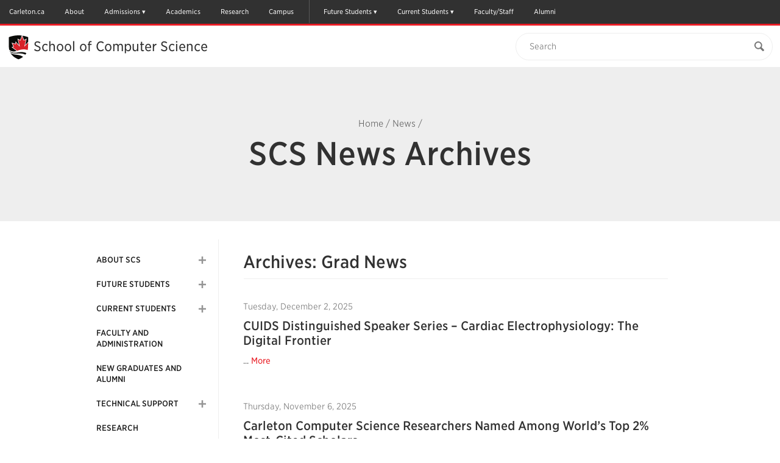

--- FILE ---
content_type: text/html; charset=UTF-8
request_url: https://carleton.ca/scs/category/news/graduate-news/
body_size: 31912
content:

<!doctype html>
<html class="no-js" itemscope="itemscope" itemtype="//schema.org/WebPage" lang="en-US">

<head>
	<meta charset="UTF-8">

	<!-- Prefetching dns's -->
	<link rel="dns-prefetch" href="//ajax.googleapis.com" />
	<link rel="dns-prefetch" href="//google-analytics.com" />
	<link rel="dns-prefetch" href="//www.google-analytics.com" />
	<link rel="dns-prefetch" href="//cloud.typography.com" />

	<title>Grad News Archives - School of Computer Science</title>

	<!-- META -->
	<meta http-equiv="X-UA-Compatible" content="IE=edge" />
	<meta name="HandheldFriendly" content="True" />
	<meta name="MobileOptimized" content="640" />
	<meta name="viewport" content="width=device-width, initial-scale=1, maximum-scale=1" />

	<link rel="shortcut icon" href="//cu-production.s3.amazonaws.com/theme-carleton-cms/assets/images/favicons/favicon.ico" />
	<link rel="apple-touch-icon-precomposed" href="//cu-production.s3.amazonaws.com/theme-carleton-cms/assets/images/favicons/apple-icon-precomposed.png" />

	<meta name="msapplication-TileColor" content="#ffffff">
	<meta name="msapplication-TileImage" content="//cu-production.s3.amazonaws.com/theme-carleton-cms/assets/images/favicons/ms-tile-icon.png" />

	<meta name='robots' content='index, follow, max-image-preview:large, max-snippet:-1, max-video-preview:-1' />

	<!-- This site is optimized with the Yoast SEO plugin v21.2 - https://yoast.com/wordpress/plugins/seo/ -->
	<link rel="canonical" href="https://carleton.ca/scs/category/news/graduate-news/" />
	<link rel="next" href="https://carleton.ca/scs/category/news/graduate-news/page/2/" />
	<script type="application/ld+json" class="yoast-schema-graph">{"@context":"https://schema.org","@graph":[{"@type":"CollectionPage","@id":"https://carleton.ca/scs/category/news/graduate-news/","url":"https://carleton.ca/scs/category/news/graduate-news/","name":"Grad News Archives - School of Computer Science","isPartOf":{"@id":"https://carleton.ca/scs/#website"},"breadcrumb":{"@id":"https://carleton.ca/scs/category/news/graduate-news/#breadcrumb"},"inLanguage":"en-US"},{"@type":"BreadcrumbList","@id":"https://carleton.ca/scs/category/news/graduate-news/#breadcrumb","itemListElement":[{"@type":"ListItem","position":1,"name":"Home","item":"https://carleton.ca/scs/"},{"@type":"ListItem","position":2,"name":"News","item":"https://carleton.ca/scs/category/news/"},{"@type":"ListItem","position":3,"name":"Grad News"}]},{"@type":"WebSite","@id":"https://carleton.ca/scs/#website","url":"https://carleton.ca/scs/","name":"School of Computer Science","description":"Carleton University","potentialAction":[{"@type":"SearchAction","target":{"@type":"EntryPoint","urlTemplate":"https://carleton.ca/scs/?s={search_term_string}"},"query-input":"required name=search_term_string"}],"inLanguage":"en-US"}]}</script>
	<!-- / Yoast SEO plugin. -->


<link rel='dns-prefetch' href='//ajax.googleapis.com' />
<link rel='dns-prefetch' href='//cu-production.s3.amazonaws.com' />
<link rel='dns-prefetch' href='//carleton.ca' />
<link rel='dns-prefetch' href='//cloud.typography.com' />
<link rel="alternate" type="application/rss+xml" title="School of Computer Science &raquo; Grad News Category Feed" href="https://carleton.ca/scs/category/news/graduate-news/feed/" />
		<!-- This site uses the Google Analytics by ExactMetrics plugin v7.19 - Using Analytics tracking - https://www.exactmetrics.com/ -->
		<!-- Note: ExactMetrics is not currently configured on this site. The site owner needs to authenticate with Google Analytics in the ExactMetrics settings panel. -->
					<!-- No tracking code set -->
				<!-- / Google Analytics by ExactMetrics -->
		<link rel='stylesheet' id='fonts-css' href='//cloud.typography.com/6307052/6118752/css/fonts.css?ver=2.5.4' type='text/css' media='screen' />
<link rel='stylesheet' id='styles-css' href='//cu-production.s3.amazonaws.com/theme-carleton-cms/assets/css/styles-min.gz.css?ver=2.5.4' type='text/css' media='all' />
<link rel="https://api.w.org/" href="https://carleton.ca/scs/wp-json/" /><link rel="alternate" type="application/json" href="https://carleton.ca/scs/wp-json/wp/v2/categories/25" /><script type="text/javascript" defer>var ccmsObject = {"siteUrl":"https:\/\/carleton.ca\/scs","ajaxUrl":"https:\/\/carleton.ca\/scs\/wp\/wp-admin\/admin-ajax.php","themeUrl":"https:\/\/carleton.ca\/scs\/wp-content\/themes\/theme-carleton-cms","pluginsUrl":"https:\/\/carleton.ca\/scs\/wp-content\/plugins","isUserLoggedIn":false,"isFrontPage":false,"jsonLocationUrl":"https:\/\/carleton.ca\/scs\/wp-content\/json\/data-socs.json","installationType":"cms"};</script>
	<!--[if lt IE 9]>
	<script src="https://html5shiv.googlecode.com/svn/trunk/html5.js"></script><![endif]-->

<!-- Google Tag Manager -->
<script>(function(w,d,s,l,i){w[l]=w[l]||[];w[l].push({'gtm.start':
new Date().getTime(),event:'gtm.js'});var f=d.getElementsByTagName(s)[0],
j=d.createElement(s),dl=l!='dataLayer'?'&l='+l:'';j.async=true;j.src=
'https://www.googletagmanager.com/gtm.js?id='+i+dl;f.parentNode.insertBefore(j,f);
})(window,document,'script','dataLayer','GTM-MH632FV');</script>
<!-- End Google Tag Manager -->
</head>

<body class="archive category category-graduate-news category-25 clearfix" itemscope itemtype="//schema.org/WebPage">

<!-- Google Tag Manager (noscript) -->
<noscript><iframe src=https://www.googletagmanager.com/ns.html?id=GTM-MH632FV
height="0" width="0" style="display:none;visibility:hidden"></iframe></noscript>
<!-- End Google Tag Manager (noscript) -->


<a href="#maincontent" class="visuallyhidden" tabindex="1">Skip to Main Content</a>

<div class="svg-container"><svg width="0" height="0" class="hidden">
  <symbol xmlns="http://www.w3.org/2000/svg" viewBox="0 0 undefined undefined" id="svg">
    <symbol id="arrow-right" viewBox="0 0 512 512">
      <path d="M256 0C114.615 0 0 114.615 0 256s114.615 256 256 256c141.386 0 256-114.615 256-256S397.386 0 256 0zm102.907 281.663S256.797 388.87 246.352 399.06c-10.441 10.188-29.234 10.884-40.394 0-11.141-10.875-12.032-26.051.012-39.395l93.672-97.699-93.676-97.706c-12.042-13.338-11.15-28.518-.011-39.389 11.16-10.883 29.954-10.191 40.396 0 10.445 10.191 112.555 117.397 112.555 117.397 5.571 5.435 8.36 12.563 8.36 19.699.002 7.135-2.787 14.26-8.359 19.696z"></path>
    </symbol>
    <symbol id="calendar" viewBox="0 0 512 512">
      <path d="M91.428 45.713v27.43h-36.57c-9.902 0-18.465 3.615-25.715 10.857-7.241 7.25-10.857 15.812-10.857 25.714v365.715c0 9.893 3.616 18.464 10.857 25.715C36.393 508.375 44.955 512 54.857 512h402.285c9.894 0 18.465-3.625 25.715-10.856 7.231-7.251 10.857-15.822 10.857-25.715V109.714c0-9.901-3.626-18.464-10.857-25.714-7.25-7.242-15.821-10.857-25.715-10.857h-36.571v-27.43c.019-12.58-4.463-23.348-13.428-32.294C398.197 4.473 387.43 0 374.857 0h-18.286c-12.589-.01-23.338 4.464-32.285 13.419-8.946 8.964-13.429 19.724-13.429 32.294v27.43H201.143v-27.43c.01-12.58-4.465-23.348-13.42-32.294C178.759 4.473 168 0 155.429 0h-18.286c-12.58-.01-23.348 4.464-32.295 13.419-8.947 8.964-13.42 19.724-13.42 32.294zm45.715 429.716H54.857v-82.286h82.285v82.286zm0-100.572H54.857v-91.43h82.285v91.43zm0-109.714H54.857v-82.285h82.285v82.285zm109.714 210.286h-91.429v-82.286h91.429v82.286zm0-100.572h-91.429v-91.43h91.429v91.43zm210.286 100.572h-82.285v-82.286h82.285v82.286zm0-100.572h-82.285v-91.43h82.285v91.43zm0-192v82.285h-82.285v-82.285h82.285zM347.428 45.713c-.017-2.49.895-4.633 2.716-6.437 1.804-1.804 3.946-2.706 6.428-2.706h18.286c2.482-.008 4.625.894 6.429 2.706 1.803 1.812 2.714 3.964 2.714 6.437V128c.018 2.481-.893 4.633-2.714 6.438-1.804 1.803-3.946 2.705-6.429 2.705h-18.286c-2.481.009-4.624-.893-6.428-2.705-1.821-1.822-2.716-3.965-2.716-6.438V45.713zm-82.285 137.144h91.429v82.285h-91.429v-82.285zm0 100.571h91.429v91.43h-91.429v-91.43zm0 109.715h91.429v82.286h-91.429v-82.286zm-18.286-210.286v82.285h-91.429v-82.285h91.429zM128 45.713c-.01-2.49.893-4.633 2.705-6.437s3.965-2.706 6.438-2.706h18.286c2.481-.008 4.634.894 6.437 2.706 1.805 1.812 2.706 3.964 2.706 6.437V128c.009 2.481-.893 4.633-2.706 6.438-1.82 1.803-3.963 2.705-6.437 2.705h-18.286c-2.482.009-4.634-.893-6.438-2.705-1.804-1.823-2.705-3.965-2.705-6.438V45.713z"></path>
    </symbol>
    <symbol id="carleton-logo" viewBox="0 0 194 160" fill="none" xmlns="http://www.w3.org/2000/svg">
      <path fill-rule="evenodd" clip-rule="evenodd" d="M30.463 100.576L25.046 100.592L24.283 95.727C23.565 95.01 22.66 94.443 21.569 94.028C20.479 93.614 19.192 93.408 17.711 93.412C14.548 93.422 12.118 94.583 10.419 96.897C8.719 99.211 7.876 102.224 7.886 105.938L7.89 107.218C7.901 110.932 8.759 113.948 10.463 116.268C12.167 118.59 14.567 119.745 17.663 119.735C19.094 119.732 20.404 119.518 21.593 119.097C22.782 118.676 23.7 118.104 24.347 117.382L25.081 112.512L30.499 112.496L30.52 119.722C29.06 121.433 27.196 122.798 24.927 123.817C22.658 124.835 20.117 125.349 17.305 125.358C12.429 125.373 8.429 123.687 5.307 120.299C2.185 116.912 0.617002 112.559 0.601002 107.239L0.597002 106.01C0.582002 100.707 2.117 96.344 5.202 92.923C8.287 89.5 12.285 87.783 17.195 87.768C20.007 87.759 22.547 88.266 24.813 89.288C27.079 90.311 28.956 91.664 30.443 93.35L30.463 100.576V100.576ZM44.076 120.006C45.145 120.002 46.116 119.768 46.988 119.302C47.861 118.835 48.538 118.252 49.023 117.55L49.011 113.523L45.392 113.533C43.887 113.539 42.747 113.896 41.972 114.605C41.197 115.315 40.811 116.168 40.814 117.16C40.817 118.055 41.106 118.753 41.682 119.256C42.258 119.759 43.057 120.009 44.076 120.006V120.006ZM50.234 124.746C50.038 124.308 49.867 123.857 49.72 123.394C49.573 122.93 49.458 122.464 49.375 121.991C48.523 122.98 47.4811 123.789 46.311 124.368C45.107 124.973 43.728 125.278 42.174 125.284C39.6 125.291 37.554 124.594 36.036 123.191C34.518 121.788 33.756 119.874 33.749 117.449C33.742 114.976 34.723 113.062 36.694 111.705C38.665 110.348 41.561 109.665 45.381 109.653L48.999 109.643L48.991 107.055C48.988 105.785 48.621 104.803 47.891 104.105C47.16 103.408 46.082 103.061 44.658 103.065C43.848 103.067 43.128 103.164 42.498 103.353C41.867 103.542 41.358 103.767 40.97 104.029L40.516 106.861L35.175 106.877L35.182 101.019C36.474 100.137 37.957 99.392 39.631 98.785C41.304 98.178 43.129 97.871 45.104 97.865C48.358 97.855 51.002 98.65 53.039 100.245C55.075 101.843 56.098 104.122 56.106 107.083L56.138 117.993C56.14 118.4 56.144 118.783 56.154 119.14C56.163 119.498 56.192 119.84 56.242 120.165L58.404 120.452L58.417 124.722L50.234 124.747V124.746ZM60.888 120.443L64.285 119.7L64.237 103.323L60.471 102.602L60.458 98.306L70.826 98.276L71.153 102.131C71.764 100.762 72.555 99.694 73.523 98.926C74.493 98.159 75.617 97.773 76.895 97.769C77.268 97.769 77.66 97.796 78.073 97.852C78.4218 97.8948 78.767 97.9627 79.106 98.055L78.372 104.551L75.458 104.485C74.422 104.489 73.565 104.695 72.886 105.104C72.2061 105.514 71.6662 106.12 71.337 106.842L71.375 119.679L74.777 120.402L74.789 124.672L60.9 124.714L60.888 120.443V120.443ZM80.021 91.874L80.009 87.578L90.887 87.546L90.984 119.623L94.41 120.346L94.423 124.616L80.485 124.658L80.472 120.387L83.894 119.644L83.811 92.594L80.021 91.874V91.874ZM108.448 103.17C107.137 103.173 106.102 103.68 105.344 104.692C104.586 105.702 104.12 107.03 103.948 108.674L104.021 108.795L112.713 108.77L112.712 108.135C112.707 106.623 112.352 105.415 111.645 104.515C110.938 103.613 109.872 103.165 108.448 103.169V103.17ZM108.448 125.086C104.66 125.096 101.629 123.885 99.356 121.451C97.082 119.017 95.94 115.921 95.929 112.162L95.926 111.186C95.915 107.264 96.977 104.031 99.116 101.486C101.252 98.942 104.126 97.672 107.736 97.678C111.281 97.667 114.036 98.733 116.001 100.875C117.966 103.017 118.954 105.918 118.965 109.58L118.976 113.46L103.291 113.507L103.242 113.653C103.377 115.393 103.96 116.823 104.991 117.943C106.022 119.063 107.42 119.621 109.184 119.616C110.754 119.611 112.057 119.449 113.092 119.128C114.128 118.808 115.259 118.304 116.488 117.617L118.418 122.005C117.337 122.87 115.935 123.598 114.212 124.189C112.49 124.779 110.568 125.079 108.448 125.086V125.086ZM130.64 90.99L130.66 98.091L135.273 98.078L135.288 103.081L130.675 103.095L130.715 116.544C130.717 117.568 130.93 118.3 131.352 118.738C131.774 119.176 132.342 119.394 133.054 119.391C133.539 119.391 133.964 119.369 134.328 119.327C134.693 119.285 135.101 119.214 135.554 119.115L136.176 124.265C135.384 124.51 134.599 124.696 133.823 124.82C133.046 124.945 132.204 125.008 131.298 125.011C128.853 125.018 126.969 124.348 125.646 123.001C124.323 121.655 123.657 119.517 123.648 116.589L123.608 103.116L121.143 103.127L121.128 98.124L123.594 98.113L123.575 91.013L130.641 90.991L130.64 90.99ZM144.696 111.52C144.703 113.929 145.13 115.86 145.976 117.314C146.822 118.768 148.183 119.492 150.062 119.486C151.891 119.481 153.228 118.746 154.074 117.278C154.919 115.811 155.339 113.881 155.332 111.489L155.33 110.976C155.323 108.633 154.888 106.723 154.026 105.245C153.164 103.767 151.81 103.03 149.965 103.035C148.119 103.041 146.777 103.786 145.941 105.269C145.103 106.753 144.687 108.665 144.695 111.009L144.696 111.521V111.52ZM137.604 111.03C137.593 107.092 138.68 103.863 140.866 101.342C143.052 98.822 146.079 97.556 149.948 97.544C153.833 97.533 156.876 98.777 159.078 101.276C161.278 103.776 162.384 107.002 162.396 110.956L162.398 111.468C162.409 115.439 161.322 118.676 159.136 121.181C156.95 123.684 153.93 124.942 150.078 124.954C146.176 124.965 143.125 123.725 140.925 121.234C138.724 118.743 137.617 115.512 137.605 111.542V111.029L137.604 111.03ZM164.21 120.125L167.607 119.382L167.558 103.005L163.793 102.285L163.78 97.989L174.148 97.958L174.475 101.74C175.345 100.387 176.418 99.334 177.695 98.582C178.972 97.83 180.403 97.452 181.99 97.446C184.644 97.438 186.719 98.271 188.213 99.942C189.707 101.613 190.46 104.239 190.47 107.819L190.504 119.314L193.906 120.037L193.919 124.307L180.369 124.348L180.357 120.078L183.39 119.335L183.356 107.865C183.351 106.091 182.991 104.835 182.276 104.096C181.562 103.358 180.484 102.991 179.043 102.996C178.105 102.998 177.263 103.192 176.52 103.576C175.776 103.961 175.136 104.52 174.655 105.206L174.697 119.361L177.564 120.086L177.577 124.356L164.222 124.396L164.209 120.126L164.21 120.125ZM37.809 134.677L37.816 137.065L35.711 137.479L35.741 147.792C35.745 149.095 36.096 150.068 36.796 150.713C37.496 151.358 38.453 151.678 39.668 151.673C40.9 151.671 41.867 151.347 42.568 150.702C43.268 150.058 43.616 149.08 43.612 147.768L43.582 137.455L41.488 137.054L41.481 134.666L49.621 134.642L49.628 137.03L47.523 137.443L47.553 147.756C47.56 149.973 46.838 151.686 45.388 152.892C43.938 154.1 42.034 154.707 39.676 154.714C37.328 154.721 35.429 154.125 33.981 152.926C32.533 151.728 31.806 150.02 31.799 147.803L31.769 137.49L29.675 137.09L29.668 134.701L31.761 134.695L35.703 134.684L37.809 134.677V134.677ZM50.711 152.021L52.601 151.609L52.573 142.504L50.48 142.104L50.473 139.714L56.237 139.698L56.419 141.8C56.903 141.048 57.499 140.463 58.209 140.044C58.919 139.626 59.715 139.416 60.597 139.414C62.073 139.409 63.227 139.871 64.057 140.8C64.887 141.73 65.306 143.19 65.312 145.18L65.33 151.57L67.221 151.972L67.228 154.347L59.696 154.369L59.689 151.994L61.375 151.583L61.356 145.205C61.353 144.219 61.153 143.521 60.756 143.11C60.359 142.7 59.76 142.496 58.959 142.498C58.437 142.5 57.969 142.608 57.556 142.822C57.1423 143.035 56.7865 143.346 56.519 143.727L56.542 151.597L58.136 151.999L58.143 154.374L50.718 154.396L50.711 152.021V152.021ZM74.155 136.13L70.212 136.142L70.204 133.169L74.146 133.158L74.155 136.13V136.13ZM68.355 151.969L70.258 151.556L70.231 142.452L68.124 142.051L68.117 139.662L74.165 139.644L74.2 151.544L76.09 151.946L76.098 154.321L68.363 154.344L68.356 151.969H68.355ZM82.949 142.004L81.572 142.266L83.522 148.828L83.783 150.211H83.864L84.144 148.827L86.027 142.267L84.623 142L84.616 139.611L91.244 139.591L91.251 141.98L89.983 142.187L85.712 154.29L81.945 154.301L77.59 142.224L76.32 142.024L76.314 139.636L82.942 139.616L82.949 142.004V142.004ZM98.369 142.35C97.639 142.353 97.065 142.635 96.643 143.196C96.222 143.759 95.963 144.496 95.867 145.411L95.907 145.479L100.741 145.465L100.74 145.112C100.737 144.27 100.54 143.599 100.146 143.098C99.754 142.597 99.161 142.348 98.369 142.351V142.35ZM98.756 154.535C96.65 154.541 94.965 153.868 93.701 152.515C92.437 151.161 91.801 149.44 91.796 147.35L91.794 146.807C91.788 144.627 92.378 142.829 93.567 141.414C94.755 140 96.353 139.294 98.36 139.297C100.33 139.291 101.863 139.884 102.955 141.074C104.047 142.266 104.597 143.879 104.603 145.914L104.609 148.072L95.889 148.098L95.861 148.178C95.936 149.147 96.261 149.942 96.834 150.564C97.407 151.187 98.184 151.497 99.165 151.494C100.038 151.491 100.763 151.401 101.338 151.223C101.913 151.045 102.542 150.764 103.225 150.383L104.299 152.822C103.698 153.303 102.918 153.708 101.96 154.037C101.003 154.365 99.935 154.532 98.756 154.535ZM106.175 151.85L108.064 151.438L108.037 142.333L105.943 141.933L105.936 139.543L111.701 139.527L111.882 141.67C112.222 140.91 112.662 140.316 113.2 139.888C113.732 139.464 114.395 139.237 115.075 139.246C115.282 139.245 115.5 139.26 115.73 139.291C115.96 139.323 116.15 139.36 116.304 139.405L115.896 143.015L114.276 142.979C113.7 142.981 113.223 143.096 112.846 143.323C112.468 143.551 112.168 143.888 111.985 144.289L112.005 151.426L113.897 151.828L113.904 154.203L106.182 154.225L106.175 151.851V151.85ZM128.808 144.522L126.162 144.53L125.738 142.7C125.431 142.464 125.086 142.281 124.718 142.16C124.281 142.012 123.822 141.939 123.36 141.946C122.667 141.949 122.119 142.106 121.715 142.419C121.311 142.733 121.109 143.125 121.111 143.596C121.112 144.039 121.307 144.407 121.694 144.699C122.082 144.993 122.857 145.251 124.019 145.472C125.829 145.829 127.171 146.357 128.046 147.055C128.921 147.755 129.361 148.719 129.364 149.949C129.368 151.269 128.806 152.349 127.68 153.189C126.552 154.03 125.067 154.453 123.222 154.459C122.097 154.462 121.063 154.299 120.122 153.972C119.207 153.66 118.357 153.182 117.614 152.562L117.564 149.264L120.317 149.256L120.863 151.168C121.097 151.366 121.418 151.512 121.823 151.606C122.228 151.699 122.651 151.746 123.093 151.745C123.893 151.742 124.503 151.597 124.92 151.305C125.338 151.014 125.546 150.621 125.544 150.123C125.544 149.689 125.33 149.313 124.906 148.998C124.482 148.683 123.703 148.405 122.569 148.164C120.849 147.816 119.549 147.298 118.669 146.608C117.789 145.918 117.349 144.978 117.345 143.783C117.341 142.553 117.842 141.491 118.847 140.596C119.853 139.702 121.287 139.253 123.15 139.247C124.24 139.237 125.325 139.389 126.37 139.698C127.384 140.003 128.18 140.395 128.757 140.872L128.808 144.522V144.522ZM136.816 135.936L132.874 135.948L132.864 132.976L136.807 132.964L136.816 135.936ZM131.016 151.776L132.919 151.362L132.892 142.258L130.785 141.857L130.778 139.468L136.826 139.45L136.861 151.35L138.752 151.753L138.759 154.127L131.024 154.151L131.017 151.776H131.016Z" fill="#FFFFFE"/>
      <mask id="mask0" mask-type="alpha" maskUnits="userSpaceOnUse" x="139" y="135" width="26" height="25">
      <path d="M139.937 135.828H164.847V160H139.937V135.828Z" fill="white"/>
      </mask>
      <g mask="url(#mask0)">
      <path fill-rule="evenodd" clip-rule="evenodd" d="M145.214 135.828L145.224 139.423L147.79 139.416L147.798 142.198L145.233 142.205L145.255 149.682C145.256 150.252 145.375 150.659 145.609 150.902C145.844 151.146 146.159 151.268 146.556 151.266C146.792 151.267 147.029 151.254 147.264 151.23C147.467 151.207 147.694 151.168 147.946 151.113L148.292 153.975C147.851 154.112 147.415 154.215 146.982 154.285C146.552 154.353 146.083 154.389 145.579 154.39C144.22 154.394 143.173 154.022 142.437 153.273C141.701 152.524 141.331 151.335 141.327 149.708L141.304 142.217L139.945 142.224L139.937 139.442L141.297 139.435L141.285 135.839L145.214 135.828ZM164.847 141.754L163.484 141.961L158.154 156.266C157.733 157.326 157.171 158.214 156.467 158.93C155.762 159.647 154.699 160.008 153.277 160.013C152.963 160.015 152.649 159.989 152.339 159.933C151.992 159.868 151.647 159.792 151.305 159.706L151.755 156.814L152.148 156.868C152.282 156.885 152.399 156.894 152.498 156.894C153.155 156.892 153.658 156.729 154.009 156.407C154.359 156.085 154.628 155.684 154.816 155.204L155.258 154.09L150.592 142.014L149.228 141.801L149.221 139.411L156.375 139.391L156.382 141.779L154.75 142.055L156.765 147.911L156.971 148.969L157.051 148.982L159.34 142.042L157.692 141.775L157.685 139.386L164.84 139.366L164.847 141.754" fill="#FFFFFE"/>
      </g>
      <path fill-rule="evenodd" clip-rule="evenodd" d="M126.4 23.034L114.826 35.582L119.83 13.633L113.165 17.18L108.168 3.517L103.171 17.18L96.507 13.633L101.511 35.582L89.688 22.767L88.921 28.363L79.227 25.521L83.701 36.15L79.594 37.275L93.447 47.673C109.208 41.563 119.095 43.338 124.888 45.699C124.036 49.045 122.775 52.156 121.109 55.029C120.627 54.7626 120.136 54.5147 119.635 54.286C117.622 53.368 115.202 52.624 112.292 52.19C111.104 52.0157 109.908 51.8979 108.709 51.837C107.631 51.7821 106.552 51.7641 105.473 51.783C102.2 51.839 98.49 52.22 94.273 53.033L93.803 53.119C93.036 53.259 92.29 53.375 91.563 53.471C80.977 54.863 74.443 51.712 70.526 48.119C70.1189 46.943 69.7701 45.7475 69.481 44.537C73.408 48.657 80.33 52.267 91.801 48.28L76.304 36.647L81.694 35.17L76.671 23.234L87.699 26.467L88.659 19.479L98.852 30.53L94.36 10.82L102.373 15.085L107.259 1.729C107.901 1.814 108.542 1.907 109.181 2.007L113.965 15.085L121.978 10.82L117.485 30.53L126.41 20.855L126.402 23.035" fill="#FFFFFE"/>
      <path fill-rule="evenodd" clip-rule="evenodd" d="M91.762 55.946C80.844 56.823 74.69 53.762 71.218 49.972C71.7857 51.3748 72.4324 52.7443 73.155 54.074C73.193 54.144 73.233 54.213 73.272 54.283C76.523 56.682 81.985 58.959 91.162 59.705C100.796 60.489 107.134 63.096 111.302 66.084C113.822 64.128 116.031 61.981 117.925 59.644C113.208 56.941 105.232 54.864 91.762 55.946" fill="#FFFFFE"/>
      <path fill-rule="evenodd" clip-rule="evenodd" d="M73.272 54.283C78.482 63.753 86.855 69.118 96.532 73.35C97.107 73.6 97.732 73.614 98.304 73.35C101.141 72.028 104.294 70.711 106.953 69.083C108.456 68.1632 109.908 67.1617 111.301 66.083C107.134 63.096 100.796 60.489 91.162 59.705C81.985 58.959 76.523 56.682 73.272 54.283V54.283ZM94.273 53.033C82.076 55.385 74.769 52.013 70.527 48.123C70.742 48.743 70.971 49.36 71.218 49.972C74.69 53.762 80.844 56.823 91.762 55.946C105.232 54.864 113.208 56.941 117.925 59.644C119.106 58.1893 120.171 56.6446 121.111 55.024C115.948 52.174 107.624 50.459 94.273 53.034V53.033ZM121.977 10.82L117.484 30.53L126.409 20.855C126.421 16.459 126.414 12.062 126.455 7.668C126.465 6.868 126.277 6.421 125.439 6.134C120.119 4.299 114.707 2.874 109.18 2.007L113.964 15.085L121.977 10.82" fill="#1B1A19"/>
      <path fill-rule="evenodd" clip-rule="evenodd" d="M91.802 48.28L76.303 36.647L81.693 35.17L76.67 23.234L87.698 26.467L88.658 19.479L98.852 30.53L94.36 10.82L102.373 15.085L107.259 1.729C105.914 1.54988 104.565 1.40583 103.213 1.297C91.736 0.384003 80.617 2.195 69.776 5.984C68.727 6.352 68.367 6.822 68.38 7.942C68.442 12.886 68.438 22.781 68.438 22.781C68.438 27.239 68.393 31.697 68.448 36.154C68.485 39.027 68.835 41.824 69.483 44.541C73.41 48.661 80.332 52.266 91.803 48.28" fill="#1B1A19"/>
      <path fill-rule="evenodd" clip-rule="evenodd" d="M124.891 45.7C125.625 42.816 126.056 39.759 126.17 36.523C126.329 32.029 126.38 27.533 126.4 23.034L114.826 35.582L119.83 13.633L113.165 17.18L108.168 3.517L103.171 17.18L96.507 13.633L101.511 35.582L89.688 22.767L88.921 28.363L79.227 25.521L83.701 36.15L79.594 37.275L93.447 47.673C109.21 41.562 119.097 43.338 124.891 45.7" fill="#D4252C"/>
      <path fill-rule="evenodd" clip-rule="evenodd" d="M97.333 0C88.27 0 78.88 1.675 69.427 4.98C67.932 5.505 67.303 6.394 67.321 7.953C67.382 12.835 67.379 22.682 67.379 22.781C67.379 24.167 67.375 25.553 67.371 26.939C67.361 29.963 67.351 33.09 67.389 36.169C67.4245 39.0727 67.781 41.9636 68.452 44.789V44.791C68.7512 46.0407 69.112 47.2749 69.533 48.489L69.714 48.986C69.897 49.491 70.042 49.89 70.239 50.376C70.8531 51.8914 71.5567 53.369 72.346 54.801C74.871 59.389 78.22 63.258 82.584 66.629C86.22 69.437 90.519 71.884 96.113 74.33C96.5287 74.5145 96.9782 74.6105 97.433 74.612C97.887 74.6121 98.3355 74.5127 98.747 74.321C99.359 74.036 99.97 73.758 100.617 73.464C102.952 72.403 105.365 71.306 107.505 69.995C109.041 69.055 110.525 68.0318 111.95 66.93C114.523 64.934 116.81 62.71 118.748 60.32C119.96 58.8254 121.055 57.239 122.022 55.575L122.029 55.563C123.748 52.5804 125.05 49.3762 125.898 46.04C125.906 46.0156 125.914 45.9909 125.92 45.966C126.674 43.001 127.115 39.837 127.23 36.563C127.404 31.677 127.446 26.769 127.462 23.04L127.471 20.86L127.478 17.19C127.482 14.071 127.487 10.846 127.518 7.676C127.527 6.842 127.358 5.666 125.785 5.127C120.085 3.162 114.707 1.797 109.346 0.956C107.34 0.638782 105.322 0.398605 103.298 0.236C101.314 0.0787285 99.3243 3.36037e-07 97.334 0L97.333 0ZM97.333 1.062C99.283 1.062 101.244 1.138 103.215 1.295C105.213 1.45498 107.204 1.69183 109.183 2.005C114.711 2.872 120.123 4.298 125.444 6.132C126.282 6.419 126.47 6.867 126.461 7.666C126.419 12.061 126.426 16.458 126.414 20.856L126.406 23.035C126.386 27.533 126.334 32.031 126.175 36.525C126.061 39.761 125.63 42.819 124.896 45.703L124.894 45.702C124.041 49.047 122.781 52.157 121.116 55.029V55.03L121.114 55.033C120.174 56.6521 119.109 58.1955 117.929 59.649C116.035 61.986 113.826 64.134 111.305 66.089C109.911 67.1678 108.459 68.1693 106.955 69.089C104.296 70.717 101.144 72.034 98.305 73.356C98.0319 73.4834 97.7343 73.5496 97.433 73.55C97.129 73.55 96.825 73.484 96.534 73.356C86.856 69.124 78.482 63.759 73.271 54.287C73.232 54.217 73.192 54.149 73.154 54.078C72.4313 52.7484 71.7846 51.3789 71.217 49.976C70.97 49.364 70.807 48.895 70.524 48.122C70.1172 46.9473 69.7688 45.7531 69.48 44.544V44.541C68.8257 41.7933 68.4786 38.9814 68.445 36.157C68.39 31.698 68.435 27.239 68.435 22.781C68.435 22.781 68.439 12.885 68.377 7.941C68.364 6.821 68.725 6.351 69.774 5.982C78.754 2.843 87.926 1.062 97.334 1.062H97.333Z" fill="#FFFFFE"/>
    </symbol>
    <symbol id="clock" viewBox="0 0 512 512">
      <path fill-rule="evenodd" clip-rule="evenodd" d="M198.821 289.665c-9.077 0-16.464-7.391-16.464-16.472s7.387-16.468 16.464-16.468h60.314V162.75c0-9.077 7.391-16.464 16.468-16.464 9.081 0 16.468 7.387 16.468 16.464v110.444c0 9.081-7.387 16.472-16.468 16.472h-76.782v-.001zm0 0"></path>
      <path d="M255.5 512c-68.38 0-132.667-26.629-181.02-74.98S-.5 324.38-.5 256 26.128 123.333 74.48 74.98 187.12 0 255.5 0s132.668 26.628 181.02 74.98S511.5 187.62 511.5 256c0 68.38-26.629 132.668-74.98 181.02S323.88 512 255.5 512zm0-438.857c-100.828 0-182.857 82.03-182.857 182.857 0 100.828 82.03 182.857 182.857 182.857 100.828 0 182.857-82.029 182.857-182.857S356.328 73.143 255.5 73.143z"></path>
    </symbol>
    <symbol id="cu-shield-login" viewBox="0 0 49 62">
      <path fill-rule="evenodd" clip-rule="evenodd" d="M19.706 7.15L15.919 11.235L17.557 4.091L15.377 5.245L13.74 0.798L12.106 5.245L9.926 4.091L11.562 11.235L7.695 7.064L7.444 8.884L4.272 7.96L5.736 11.42L4.392 11.786L8.925 15.17C14.081 13.181 17.315 13.759 19.211 14.527C18.9417 15.5919 18.5254 16.614 17.974 17.564C17.8165 17.4773 17.6557 17.3965 17.492 17.322C16.833 17.023 16.042 16.782 15.09 16.64C14.5845 16.5655 14.0748 16.5221 13.564 16.51C13.3291 16.5037 13.094 16.5027 12.859 16.507C11.788 16.526 10.574 16.65 9.195 16.914L9.041 16.942C8.79 16.988 8.546 17.026 8.308 17.057C4.845 17.51 2.708 16.484 1.426 15.315C1.2928 14.9322 1.17866 14.5431 1.084 14.149C2.369 15.49 4.633 16.665 8.386 15.367L3.316 11.581L5.079 11.101L3.436 7.216L7.044 8.268L7.358 5.993L10.693 9.59L9.223 3.175L11.844 4.563L13.444 0.216C13.654 0.244 13.864 0.274 14.073 0.307L15.637 4.563L18.259 3.175L16.789 9.59L19.709 6.441L19.706 7.151" fill="#FFFFFE"/>
      <path fill-rule="evenodd" clip-rule="evenodd" d="M8.374 17.862C4.802 18.148 2.789 17.152 1.654 15.918C1.837 16.371 2.048 16.816 2.287 17.253L2.325 17.321C3.389 18.101 5.175 18.843 8.178 19.086C11.33 19.341 13.403 20.19 14.766 21.162C15.5665 20.549 16.2937 19.8457 16.933 19.066C15.39 18.186 12.781 17.51 8.374 17.862" fill="#FFFFFE"/>
      <path fill-rule="evenodd" clip-rule="evenodd" d="M2.325 17.321C4.03 20.403 6.769 22.15 9.935 23.527C10.026 23.5686 10.1249 23.5901 10.225 23.5901C10.3251 23.5901 10.424 23.5686 10.515 23.527C11.443 23.097 12.474 22.667 13.344 22.137C13.847 21.831 14.321 21.505 14.766 21.162C13.403 20.19 11.33 19.341 8.178 19.086C5.176 18.843 3.388 18.102 2.325 17.321V17.321ZM9.196 16.914C5.206 17.68 2.815 16.583 1.427 15.316C1.497 15.518 1.572 15.719 1.653 15.918C2.789 17.152 4.803 18.148 8.374 17.862C12.781 17.51 15.39 18.186 16.934 19.066C17.322 18.589 17.67 18.088 17.976 17.563C16.286 16.635 13.564 16.077 9.196 16.914Z" fill="#0A0B09"/>
      <path fill-rule="evenodd" clip-rule="evenodd" d="M19.212 14.528C19.452 13.589 19.593 12.594 19.631 11.541C19.683 10.078 19.7 8.615 19.706 7.151L15.919 11.235L17.557 4.091L15.377 5.245L13.74 0.797997L12.106 5.245L9.926 4.091L11.562 11.235L7.695 7.064L7.444 8.884L4.272 7.96L5.736 11.42L4.392 11.786L8.925 15.17C14.081 13.18 17.316 13.759 19.211 14.528" fill="#D8232A"/>
      <path fill-rule="evenodd" clip-rule="evenodd" d="M18.26 3.175L16.79 9.59L19.709 6.441C19.713 5.011 19.711 3.58 19.724 2.149C19.727 1.889 19.666 1.744 19.392 1.65C17.6615 1.04713 15.8813 0.597725 14.072 0.306998L15.637 4.563L18.259 3.175H18.26ZM8.387 15.367L3.317 11.581L5.08 11.101L3.437 7.216L7.045 8.268L7.359 5.993L10.694 9.59L9.224 3.175L11.845 4.563L13.444 0.215998C13.004 0.158998 12.564 0.110998 12.12 0.0759983C8.365 -0.221002 4.728 0.367998 1.181 1.601C0.838002 1.721 0.721002 1.874 0.724002 2.239C0.744002 3.848 0.744002 7.069 0.744002 7.069C0.744002 8.519 0.729002 9.969 0.747002 11.421C0.759002 12.356 0.873002 13.266 1.085 14.151C2.37 15.491 4.635 16.665 8.387 15.367" fill="#0A0B09"/>
    </symbol>
    <symbol id="cu-shield-outlined" viewBox="0 0 20 24" fill="none">
      <path fill-rule="evenodd" clip-rule="evenodd" d="M19.706 7.15L15.919 11.235L17.557 4.091L15.377 5.245L13.74 0.798L12.106 5.245L9.926 4.091L11.562 11.235L7.695 7.064L7.444 8.884L4.272 7.96L5.736 11.42L4.392 11.786L8.925 15.17C14.081 13.181 17.315 13.759 19.211 14.527C18.9417 15.5919 18.5254 16.614 17.974 17.564C17.8165 17.4773 17.6557 17.3965 17.492 17.322C16.833 17.023 16.042 16.782 15.09 16.64C14.5845 16.5655 14.0748 16.5221 13.564 16.51C13.3291 16.5037 13.094 16.5027 12.859 16.507C11.788 16.526 10.574 16.65 9.195 16.914L9.041 16.942C8.79 16.988 8.546 17.026 8.308 17.057C4.845 17.51 2.708 16.484 1.426 15.315C1.2928 14.9322 1.17866 14.5431 1.084 14.149C2.369 15.49 4.633 16.665 8.386 15.367L3.316 11.581L5.079 11.101L3.436 7.216L7.044 8.268L7.358 5.993L10.693 9.59L9.223 3.175L11.844 4.563L13.444 0.216C13.654 0.244 13.864 0.274 14.073 0.307L15.637 4.563L18.259 3.175L16.789 9.59L19.709 6.441L19.706 7.151" fill="#FFFFFE"/>
      <path fill-rule="evenodd" clip-rule="evenodd" d="M8.374 17.862C4.802 18.148 2.789 17.152 1.654 15.918C1.837 16.371 2.048 16.816 2.287 17.253L2.325 17.321C3.389 18.101 5.175 18.843 8.178 19.086C11.33 19.341 13.403 20.19 14.766 21.162C15.5665 20.549 16.2937 19.8457 16.933 19.066C15.39 18.186 12.781 17.51 8.374 17.862" fill="#FFFFFE"/>
      <path fill-rule="evenodd" clip-rule="evenodd" d="M2.325 17.321C4.03 20.403 6.769 22.15 9.935 23.527C10.026 23.5686 10.1249 23.5901 10.225 23.5901C10.3251 23.5901 10.424 23.5686 10.515 23.527C11.443 23.097 12.474 22.667 13.344 22.137C13.847 21.831 14.321 21.505 14.766 21.162C13.403 20.19 11.33 19.341 8.178 19.086C5.176 18.843 3.388 18.102 2.325 17.321V17.321ZM9.196 16.914C5.206 17.68 2.815 16.583 1.427 15.316C1.497 15.518 1.572 15.719 1.653 15.918C2.789 17.152 4.803 18.148 8.374 17.862C12.781 17.51 15.39 18.186 16.934 19.066C17.322 18.589 17.67 18.088 17.976 17.563C16.286 16.635 13.564 16.077 9.196 16.914Z" fill="#0A0B09"/>
      <path fill-rule="evenodd" clip-rule="evenodd" d="M19.212 14.528C19.452 13.589 19.593 12.594 19.631 11.541C19.683 10.078 19.7 8.615 19.706 7.151L15.919 11.235L17.557 4.091L15.377 5.245L13.74 0.797997L12.106 5.245L9.926 4.091L11.562 11.235L7.695 7.064L7.444 8.884L4.272 7.96L5.736 11.42L4.392 11.786L8.925 15.17C14.081 13.18 17.316 13.759 19.211 14.528" fill="#D8232A"/>
      <path fill-rule="evenodd" clip-rule="evenodd" d="M18.26 3.175L16.79 9.59L19.709 6.441C19.713 5.011 19.711 3.58 19.724 2.149C19.727 1.889 19.666 1.744 19.392 1.65C17.6615 1.04713 15.8813 0.597725 14.072 0.306998L15.637 4.563L18.259 3.175H18.26ZM8.387 15.367L3.317 11.581L5.08 11.101L3.437 7.216L7.045 8.268L7.359 5.993L10.694 9.59L9.224 3.175L11.845 4.563L13.444 0.215998C13.004 0.158998 12.564 0.110998 12.12 0.0759983C8.365 -0.221002 4.728 0.367998 1.181 1.601C0.838002 1.721 0.721002 1.874 0.724002 2.239C0.744002 3.848 0.744002 7.069 0.744002 7.069C0.744002 8.519 0.729002 9.969 0.747002 11.421C0.759002 12.356 0.873002 13.266 1.085 14.151C2.37 15.491 4.635 16.665 8.387 15.367" fill="#0A0B09"/>
    </symbol>
    <symbol id="cu-white-outlined"  viewBox="0 0 20 24" fill="none">
      <path fill-rule="evenodd" clip-rule="evenodd" d="M19.706 7.15L15.919 11.235L17.557 4.091L15.377 5.245L13.74 0.798L12.106 5.245L9.926 4.091L11.562 11.235L7.695 7.064L7.444 8.884L4.272 7.96L5.736 11.42L4.392 11.786L8.925 15.17C14.081 13.181 17.315 13.759 19.211 14.527C18.9417 15.5919 18.5254 16.614 17.974 17.564C17.8165 17.4773 17.6557 17.3965 17.492 17.322C16.833 17.023 16.042 16.782 15.09 16.64C14.5845 16.5655 14.0748 16.5221 13.564 16.51C13.3291 16.5037 13.094 16.5027 12.859 16.507C11.788 16.526 10.574 16.65 9.195 16.914L9.041 16.942C8.79 16.988 8.546 17.026 8.308 17.057C4.845 17.51 2.708 16.484 1.426 15.315C1.2928 14.9322 1.17866 14.5431 1.084 14.149C2.369 15.49 4.633 16.665 8.386 15.367L3.316 11.581L5.079 11.101L3.436 7.216L7.044 8.268L7.358 5.993L10.693 9.59L9.223 3.175L11.844 4.563L13.444 0.216C13.654 0.244 13.864 0.274 14.073 0.307L15.637 4.563L18.259 3.175L16.789 9.59L19.709 6.441L19.706 7.151" fill="#FFFFFE"/>
      <path fill-rule="evenodd" clip-rule="evenodd" d="M8.374 17.862C4.802 18.148 2.789 17.152 1.654 15.918C1.837 16.371 2.048 16.816 2.287 17.253L2.325 17.321C3.389 18.101 5.175 18.843 8.178 19.086C11.33 19.341 13.403 20.19 14.766 21.162C15.5665 20.549 16.2937 19.8457 16.933 19.066C15.39 18.186 12.781 17.51 8.374 17.862" fill="#FFFFFE"/>
      <path fill-rule="evenodd" clip-rule="evenodd" d="M2.325 17.321C4.03 20.403 6.769 22.15 9.935 23.527C10.026 23.5686 10.1249 23.5901 10.225 23.5901C10.3251 23.5901 10.424 23.5686 10.515 23.527C11.443 23.097 12.474 22.667 13.344 22.137C13.847 21.831 14.321 21.505 14.766 21.162C13.403 20.19 11.33 19.341 8.178 19.086C5.176 18.843 3.388 18.102 2.325 17.321V17.321ZM9.196 16.914C5.206 17.68 2.815 16.583 1.427 15.316C1.497 15.518 1.572 15.719 1.653 15.918C2.789 17.152 4.803 18.148 8.374 17.862C12.781 17.51 15.39 18.186 16.934 19.066C17.322 18.589 17.67 18.088 17.976 17.563C16.286 16.635 13.564 16.077 9.196 16.914Z" fill="#0A0B09"/>
      <path fill-rule="evenodd" clip-rule="evenodd" d="M19.212 14.528C19.452 13.589 19.593 12.594 19.631 11.541C19.683 10.078 19.7 8.615 19.706 7.151L15.919 11.235L17.557 4.091L15.377 5.245L13.74 0.797997L12.106 5.245L9.926 4.091L11.562 11.235L7.695 7.064L7.444 8.884L4.272 7.96L5.736 11.42L4.392 11.786L8.925 15.17C14.081 13.18 17.316 13.759 19.211 14.528" fill="#D8232A"/>
      <path fill-rule="evenodd" clip-rule="evenodd" d="M18.26 3.175L16.79 9.59L19.709 6.441C19.713 5.011 19.711 3.58 19.724 2.149C19.727 1.889 19.666 1.744 19.392 1.65C17.6615 1.04713 15.8813 0.597725 14.072 0.306998L15.637 4.563L18.259 3.175H18.26ZM8.387 15.367L3.317 11.581L5.08 11.101L3.437 7.216L7.045 8.268L7.359 5.993L10.694 9.59L9.224 3.175L11.845 4.563L13.444 0.215998C13.004 0.158998 12.564 0.110998 12.12 0.0759983C8.365 -0.221002 4.728 0.367998 1.181 1.601C0.838002 1.721 0.721002 1.874 0.724002 2.239C0.744002 3.848 0.744002 7.069 0.744002 7.069C0.744002 8.519 0.729002 9.969 0.747002 11.421C0.759002 12.356 0.873002 13.266 1.085 14.151C2.37 15.491 4.635 16.665 8.387 15.367" fill="#0A0B09"/>
     </symbol>
    <symbol id="diamond" viewBox="0 0 512 512">
      <path d="M256.014 216.984c-22.855 0-41.375 17.478-41.375 39.042 0 21.511 18.52 39.016 41.375 39.016 22.843 0 41.349-17.505 41.349-39.016-.001-21.564-18.507-39.042-41.349-39.042z"></path>
      <path d="M249.37 512L0 262.669 262.644 0 512 249.383 249.37 512zM57.259 262.669L249.37 454.742l205.372-205.359L262.644 57.258 57.259 262.669z"></path>
    </symbol>
    <symbol id="document-doc" viewBox="0 0 512 512">
      <path d="M486.427 61.527H312.328V10.322A10.243 10.243 0 0 0 300.805.081c-.216.099-.43.207-.64.32L13.414 54.806a10.242 10.242 0 0 0-8.321 10.241V447.17a10.24 10.24 0 0 0 8.321 10.241l286.752 54.406a10.244 10.244 0 0 0 12.163-9.921V450.69h174.099c11.194 0 20.482-9.288 20.482-20.481v-348.2c-.001-11.194-9.289-20.482-20.483-20.482zM291.846 438.53a10.227 10.227 0 0 0 0 4.16v47.046L25.575 438.85V73.368l266.271-50.886V438.53zm194.581-8.321H312.328v-51.206h143.375v-20.482H312.328v-61.446h143.375v-20.482H312.328v-51.206h143.375v-20.482H312.328v-51.206h143.375v-20.482H312.328V82.009h174.099v348.2z"></path>
      <path d="M129.908 351.799l25.282-122.572c1.167-5.623 2.256-13.038 2.88-21.763h.321c.276 7.916.939 15.351 2.24 21.763l24.643 122.572h37.124l39.364-191.38h-33.923l-20.482 127.694c-1.188 7.2-1.965 14.417-2.241 21.442h-.32c-.696-8.992-1.35-15.771-2.24-20.481l-24.323-128.655h-35.844l-26.884 127.054c-1.73 8.111-2.934 15.551-3.2 22.402h-.64c-.411-9.165-1.02-16.654-1.92-22.083L88.942 160.419H52.459l39.044 191.38h38.405z"></path>
    </symbol>
    <symbol id="document-docx" viewBox="0 0 512 512">
      <path d="M486.427 61.527H312.328V10.322A10.243 10.243 0 0 0 300.805.081c-.216.099-.43.207-.64.32L13.414 54.806a10.242 10.242 0 0 0-8.321 10.241V447.17a10.24 10.24 0 0 0 8.321 10.241l286.752 54.406a10.244 10.244 0 0 0 12.163-9.921V450.69h174.099c11.194 0 20.482-9.288 20.482-20.481v-348.2c-.001-11.194-9.289-20.482-20.483-20.482zM291.846 438.53a10.227 10.227 0 0 0 0 4.16v47.046L25.575 438.85V73.368l266.271-50.886V438.53zm194.581-8.321H312.328v-51.206h143.375v-20.482H312.328v-61.446h143.375v-20.482H312.328v-51.206h143.375v-20.482H312.328v-51.206h143.375v-20.482H312.328V82.009h174.099v348.2z"></path>
      <path d="M129.908 351.799l25.282-122.572c1.167-5.623 2.256-13.038 2.88-21.763h.321c.276 7.916.939 15.351 2.24 21.763l24.643 122.572h37.124l39.364-191.38h-33.923l-20.482 127.694c-1.188 7.2-1.965 14.417-2.241 21.442h-.32c-.696-8.992-1.35-15.771-2.24-20.481l-24.323-128.655h-35.844l-26.884 127.054c-1.73 8.111-2.934 15.551-3.2 22.402h-.64c-.411-9.165-1.02-16.654-1.92-22.083L88.942 160.419H52.459l39.044 191.38h38.405z"></path>
    </symbol>
    <symbol id="document-dot" viewBox="0 0 573.75 573.75">
      <path d="M248.625 277.312H191.25v133.875h57.375c21.037 0 38.25-17.213 38.25-38.25v-57.375c0-21.037-17.213-38.25-38.25-38.25zm19.125 95.626c0 11.475-7.65 19.125-19.125 19.125h-38.25v-95.625h38.25c11.475 0 19.125 7.65 19.125 19.125v57.375zM363.375 277.312H344.25c-21.037 0-38.25 17.213-38.25 38.25v57.375c0 21.037 17.213 38.25 38.25 38.25h19.125c21.037 0 38.25-17.213 38.25-38.25v-57.375c0-21.037-17.213-38.25-38.25-38.25zm19.125 95.626c0 11.475-7.65 19.125-19.125 19.125H344.25c-11.475 0-19.125-7.65-19.125-19.125v-57.375c0-11.475 7.65-19.125 19.125-19.125h19.125c11.475 0 19.125 7.65 19.125 19.125v57.375z"></path>
      <path d="M516.375 219.938h-153v-57.375L248.625 28.688H38.25C17.212 28.688 0 45.9 0 66.938v439.875c0 21.037 17.212 38.25 38.25 38.25h286.875c21.037 0 38.25-17.213 38.25-38.25v-38.25h153c32.513 0 57.375-24.862 57.375-57.375V277.312c0-32.512-24.862-57.374-57.375-57.374zM248.625 57.375l89.888 105.188H267.75c-9.562 0-19.125-9.562-19.125-19.125V57.375zm95.625 449.437c0 9.562-7.65 19.125-19.125 19.125H38.25c-9.562 0-19.125-7.65-19.125-19.125V66.938c0-9.562 7.65-19.125 19.125-19.125H229.5v95.625c0 21.038 17.212 38.25 38.25 38.25h76.5v38.25h-153c-32.513 0-57.375 24.862-57.375 57.375v133.875c0 32.513 24.862 57.375 57.375 57.375h153v38.249zm210.375-95.624c0 21.037-17.213 38.25-38.25 38.25H191.25c-21.038 0-38.25-17.213-38.25-38.25V277.312c0-21.038 17.212-38.25 38.25-38.25h325.125c21.037 0 38.25 17.212 38.25 38.25v133.876z"></path>
      <path d="M420.75 296.438H459v114.75h19.125v-114.75h38.25v-19.126H420.75z"></path>
    </symbol>
    <symbol id="document-dotx" viewBox="0 0 612 612">
      <path d="M172.125 296.438H114.75v133.875h57.375c21.038 0 38.25-17.213 38.25-38.25v-57.375c0-21.038-17.212-38.25-38.25-38.25zm19.125 95.624c0 11.475-7.65 19.125-19.125 19.125h-38.25v-95.625h38.25c11.475 0 19.125 7.65 19.125 19.125v57.375z"></path>
      <path d="M554.625 239.062h-191.25v-57.375L248.625 47.812H38.25C17.212 47.812 0 65.025 0 86.062v439.875c0 21.037 17.212 38.25 38.25 38.25h286.875c21.037 0 38.25-17.213 38.25-38.25v-38.25h191.25c32.513 0 57.375-24.862 57.375-57.375V296.438c0-32.513-24.862-57.376-57.375-57.376zm-306-162.562l89.888 105.188H267.75c-9.562 0-19.125-9.562-19.125-19.125V76.5zm95.625 449.438c0 9.562-7.65 19.125-19.125 19.125H38.25c-9.562 0-19.125-7.65-19.125-19.125V86.062c0-9.562 7.65-19.125 19.125-19.125H229.5v95.625c0 21.038 17.212 38.25 38.25 38.25h76.5v38.25h-229.5c-32.513 0-57.375 24.862-57.375 57.375v133.875c0 32.513 24.862 57.375 57.375 57.375h229.5v38.251zm248.625-95.626c0 21.037-17.213 38.25-38.25 38.25H114.75c-21.038 0-38.25-17.213-38.25-38.25V296.438c0-21.038 17.212-38.25 38.25-38.25h439.875c21.037 0 38.25 17.212 38.25 38.25v133.874z"></path>
      <path d="M535.5 296.438l-28.688 49.724-28.687-49.724H459l38.25 66.937L459 430.312h19.125l28.687-49.724 28.688 49.724h19.125l-38.25-66.937 38.25-66.937zM286.875 296.438H267.75c-21.038 0-38.25 17.213-38.25 38.25v57.375c0 21.037 17.212 38.25 38.25 38.25h19.125c21.037 0 38.25-17.213 38.25-38.25v-57.375c0-21.038-17.213-38.25-38.25-38.25zM306 392.062c0 11.475-7.65 19.125-19.125 19.125H267.75c-11.475 0-19.125-7.65-19.125-19.125v-57.375c0-11.475 7.65-19.125 19.125-19.125h19.125c11.475 0 19.125 7.65 19.125 19.125v57.375zM344.25 315.562h38.25v114.75h19.125v-114.75h38.25v-19.124H344.25z"></path>
    </symbol>
    <symbol id="document-keynote" viewBox="0 0 512 512">
      <path d="M500.865.012H11.138a11.338 11.338 0 0 0-1.043 0 11.36 11.36 0 0 0-1.044 0A11.132 11.132 0 0 0 .008 11.143v44.521c.001 6.146 4.984 11.131 11.13 11.131h11.13v345.034c.001 6.146 4.984 11.131 11.13 11.131h211.474v24.348c-12.864 4.654-22.261 16.923-22.261 31.303 0 18.311 15.082 33.393 33.392 33.393s33.391-15.082 33.391-33.393c0-14.38-9.396-26.647-22.261-31.303V422.96h211.474c6.146 0 11.129-4.983 11.129-11.131V66.793h11.131c6.146 0 11.13-4.983 11.13-11.131v-44.52c-.004-6.146-4.986-11.129-11.132-11.13zM256.001 489.739c-6.278 0-11.13-4.851-11.13-11.13 0-5.925 4.323-10.624 10.087-11.13.348.017.694.017 1.043 0 6.277 0 11.13 4.851 11.13 11.13s-4.851 11.13-11.13 11.13zm211.473-89.041H258.088a11.145 11.145 0 0 0-4.522 0H44.528V66.793h422.946v333.905zm22.26-356.165H22.268v-22.26h467.466v22.26z"></path>
      <path d="M189.221 211.486h55.65c6.146-.001 11.129-4.982 11.13-11.131 0-36.747-30.033-66.779-66.78-66.779a10.692 10.692 0 0 0-1.044 0 10.672 10.672 0 0 0-1.043 0 11.13 11.13 0 0 0-9.043 11.131v55.648c0 6.147 4.982 11.13 11.13 11.131zm11.129-53.564c15.5 4.045 27.258 15.803 31.303 31.303H200.35v-31.303z"></path>
      <path d="M155.83 300.527c36.748 0 66.78-30.032 66.78-66.779 0-6.146-4.982-11.13-11.129-11.131H166.96v-44.521c-.001-6.146-4.984-11.129-11.131-11.129-36.748 0-66.78 30.033-66.78 66.781.001 36.745 30.033 66.779 66.781 66.779zm-11.131-109.215v42.436c.001 6.146 4.983 11.129 11.13 11.13h42.434c-4.996 19.133-21.666 33.39-42.434 33.39a44.361 44.361 0 0 1-44.521-44.52c.001-20.77 14.258-37.441 33.391-42.436zM289.392 189.225h122.432a11.134 11.134 0 1 0 0-22.262H289.392a9.568 9.568 0 0 0-1.044 0 9.55 9.55 0 0 0-1.043 0 9.55 9.55 0 0 0-1.043 0c-6.148.863-10.43 6.548-9.565 12.695s6.547 10.432 12.695 9.567zM289.392 244.876h122.432a11.127 11.127 0 0 0 9.771-5.52 11.136 11.136 0 0 0-9.771-16.744H289.392a11.36 11.36 0 0 0-1.044 0 11.338 11.338 0 0 0-1.043 0 11.338 11.338 0 0 0-1.043 0 11.243 11.243 0 0 0-7.291 18.052 11.233 11.233 0 0 0 10.421 4.212zM411.823 278.266H289.392a11.36 11.36 0 0 0-1.044 0 11.338 11.338 0 0 0-1.043 0 11.338 11.338 0 0 0-1.043 0c-6.148.865-10.43 6.549-9.565 12.695.864 6.147 6.549 10.43 12.695 9.564h122.432a11.134 11.134 0 0 0 9.771-16.742 11.137 11.137 0 0 0-9.772-5.517z"></path>
    </symbol>
    <symbol id="document-numbers" viewBox="0 0 512 512">
      <path d="M501.925 0H356.902v512h156.18V0h-11.157zM490.77 489.739H379.213V22.26H490.77v467.479zM11.074 144.696H-.082V512h156.18V144.695H11.074zm122.712 345.043H22.23V166.956h111.557v322.783zM189.565 267.131h-11.156V512H334.59V267.131H189.565zm122.714 222.608H200.722V289.391h111.557v200.348z"></path>
    </symbol>
    <symbol id="document-pages" viewBox="0 0 512 512">
      <path d="M511.912 30.317c-.281-7.616-2.893-15.747-8.685-21.54-5.792-5.791-13.923-8.403-21.539-8.685-1.904-.069-3.664-.167-5.56 0-5.683.502-11.492 2.151-17.369 4.168-14.355 4.93-29.854 13.43-45.857 22.93l-6.253-6.601a11.11 11.11 0 0 0-4.863-2.779s-3.851-.974-10.77-1.737-16.692-1.091-28.139.694c-22.896 3.571-53.361 15.151-84.42 46.205-30.245 30.239-47.962 56.565-59.753 77.124-11.79 20.558-18.283 35.081-24.665 42.036-10.171 11.076-23.276 5.21-23.276 5.21a11.129 11.129 0 0 0-15.392 11.612 11.13 11.13 0 0 0 6.708 8.884s28.51 11.119 48.289-10.422c10.75-11.71 16.652-26.779 27.793-46.205 11.14-19.423 27.167-43.501 55.932-72.259 27.948-27.943 53.654-37.397 72.259-40.298 17.277-2.696 25.715.284 27.099.694l1.041 1.042c-25.33 19.91-84.701 68.364-148.341 132.012C162.097 256.47 66.196 371.464 66.196 371.464a11.241 11.241 0 0 0-2.432 7.297c-20.908 30.828-32.668 56.463-38.909 74.69-4.006 11.701-5.78 19.393-6.6 24.667L3.316 492.709a11.299 11.299 0 1 0 15.981 15.979l14.592-14.938c5.275-.82 12.966-2.595 24.665-6.601 18.276-6.259 44.104-17.889 75.039-38.909a11.228 11.228 0 0 0 6.948-2.433s115.007-95.899 199.061-179.953c80.722-80.722 135.979-153.663 140.351-159.458a11.195 11.195 0 0 0 1.737-2.085c.118-.113.235-.229.349-.347.116-.113.232-.229.346-.348.419-.655.769-1.354 1.042-2.083 10.097-16.846 19.144-33.215 24.318-48.289 2.689-7.835 4.45-15.311 4.167-22.927zM52.647 469.433c-9.079 3.109-9.173 2.638-13.549 3.475.837-4.377.367-4.47 3.474-13.55 5.383-15.722 16.119-38.759 34.046-66.006l42.036 42.035c-27.244 17.932-50.286 28.662-66.007 34.046zm271.321-219.211c-76.126 76.126-175.213 159.463-191.418 173.006l-43.772-43.772c13.544-16.203 96.88-115.281 173.005-191.418 76.542-76.551 141.479-125.917 151.815-133.75l44.12 44.468c-8.036 10.598-57.39 75.107-133.75 151.466zM486.9 45.949c-3.211 9.354-9.596 20.992-16.676 33.351l-37.519-37.519c12.359-7.08 23.996-13.464 33.35-16.676 6.246-2.144 11.433-2.909 14.939-2.778 3.504.13 4.769.947 6.253 2.432 1.484 1.483 2.303 2.748 2.433 6.252.129 3.506-.636 8.694-2.78 14.938z"></path>
    </symbol>
    <symbol id="document-pdf" viewBox="0 0 512 512">
      <path d="M448.249 146.253L304.889 2.894l-3.2-2.88H62.009v512h389.12V149.453l-2.88-3.2zM307.769 35.214l108.16 108.16h-108.16V35.214zm122.88 456.319H82.489V20.494h204.8v143.359h143.359v327.68z"></path>
      <path d="M281.029 223.025c-10.19-9.048-19.779-21.394-26.849-33.799-.516-.906-.47-1.491-.958-2.397 1.747-6.729 5.224-14.512 5.993-20.375 1.038-7.927 1.335-14.896-.479-21.095a17.93 17.93 0 0 0-5.274-8.39c-2.673-2.412-6.471-3.834-10.067-3.834-6.052 0-12.188 3.584-14.862 8.629-2.674 5.045-2.83 10.528-2.158 16.3 1.075 9.225 5.396 19.618 10.788 30.443-2.659 9.311-4.128 17.409-8.151 27.327-5.066 12.496-11.27 22.43-17.259 32.84-7.78 3.739-17.535 7.164-23.252 11.027-6.383 4.314-11.532 8.24-14.382 14.143-1.425 2.952-2.098 7.082-.719 10.787 1.378 3.707 4.325 6.25 7.431 7.91 6.5 3.529 14.167 1.421 19.656-2.396 5.49-3.817 10.393-9.44 15.342-16.301 2.537-3.516 4.468-9.299 6.951-13.423 7.974-3.654 13.7-7.319 22.772-10.548 12.28-4.37 23.295-6.301 34.757-8.869 9.545 6.66 19.609 11.745 30.684 11.745 6.264 0 11.196-.286 15.82-2.876 4.626-2.589 7.191-8.517 7.191-13.184 0-3.748-1.505-7.684-4.074-10.307-2.57-2.623-5.892-4.142-9.109-5.034-6.437-1.784-13.601-1.631-22.054-.719-4.517.488-10.558 2.848-15.58 3.835-.716-.594-1.449-.809-2.158-1.439zm-34.193 7.073c-2.337.833-3.694 2.007-5.993 2.876 2.807-5.904 6.132-10.381 8.63-16.54 2.159-5.324 2.475-9.813 4.315-15.101 5.366 8.073 11.426 15.69 18.217 22.533-8.657 2.343-16.441 3.126-25.169 6.232zM220.448 338.651c-2.663-2.867-5.632-4.864-8.909-5.991-3.276-1.126-7.065-1.688-11.366-1.688h-23.501v109.362h15.667v-42.701h7.987c5.836 0 10.547-.998 14.131-2.995 3.584-1.996 6.452-4.787 8.602-8.37a26.034 26.034 0 0 0 3.609-9.601c.563-3.431.845-7.553.845-12.365 0-6.553-.512-11.75-1.536-15.59-1.024-3.841-2.867-7.195-5.529-10.061zm-7.911 33.33c-.153 2.253-.64 4.174-1.458 5.761-.82 1.587-2.1 2.842-3.841 3.764-1.74.921-4.198 1.382-7.373 1.382h-7.526v-37.171h8.141c3.072 0 5.427.486 7.065 1.459s2.842 2.304 3.609 3.994c.769 1.689 1.229 3.686 1.383 5.989.154 2.305.23 4.736.23 7.296 0 2.765-.076 5.274-.23 7.526zM262.38 330.971h-23.194v109.362h21.812c9.318 0 16.46-2.432 21.427-7.296 4.966-4.864 7.449-12.416 7.449-22.656v-51.148c0-8.909-2.354-15.846-7.065-20.812-4.71-4.968-11.52-7.45-20.429-7.45zm11.827 80.946c0 4.711-.921 8.166-2.766 10.368-1.843 2.201-4.966 3.303-9.369 3.303h-7.219v-79.872h7.219c4.608 0 7.783 1.177 9.523 3.532 1.741 2.355 2.611 5.684 2.611 9.984v52.685zM304.62 440.333h15.667v-46.694h27.034v-14.745h-27.034v-33.178h31.028v-14.745H304.62z"></path>
    </symbol>
    <symbol id="document-ppt" viewBox="0 0 512 512">
      <path d="M486.427 61.527H312.328V10.322A10.243 10.243 0 0 0 300.805.081c-.216.099-.43.207-.64.32L13.414 54.806a10.242 10.242 0 0 0-8.321 10.241V447.17a10.24 10.24 0 0 0 8.321 10.241l286.752 54.406a10.244 10.244 0 0 0 12.163-9.921V450.69h174.099c11.194 0 20.482-9.288 20.482-20.481v-348.2c-.001-11.194-9.289-20.482-20.483-20.482zm-194.581 7.041a10.252 10.252 0 0 0 0 6.081v363.88a10.227 10.227 0 0 0 0 4.16v47.046L25.575 438.85V73.368l266.271-50.886v46.086zm20.482 103.692c.331-.196.652-.409.959-.641 5.811-3.238 12.748-3.905 19.522-5.12v69.128h69.767c-4.998 28.956-29.092 51.206-59.526 51.206-10.736 0-20.687-2.873-29.442-7.682a10.54 10.54 0 0 0-1.28-.64V172.26zm174.099 257.949H312.328v-51.206H414.74v-20.482H312.328v-56.967c9.453 3.763 19.944 5.761 30.723 5.761 45.127 0 81.93-36.802 81.93-81.929v-10.241h-71.688v-71.688h-10.241c-10.823 0-21.195 1.955-30.723 5.76V82.009h174.099v348.2z"></path>
      <path d="M445.463 204.904h10.24v-10.241c0-45.127-36.802-81.929-81.929-81.929h-10.241v92.17H445.463zm-61.447-69.768c25.508 4.404 44.882 23.778 49.285 49.286h-49.285v-49.286zM131.828 286.194h20.482c23.166 0 41.83-6.033 55.686-17.923s20.802-27.493 20.802-46.725c.01-40.708-24.352-61.127-72.648-61.127H88.622V352.12h43.206v-65.926zm0-92.492h16.962c22.981 0 34.564 9.75 34.564 29.444 0 20.124-11.583 30.083-34.564 30.083h-16.962v-59.527z"></path>
    </symbol>
    <symbol id="document-xls" viewBox="0 0 512 512">
      <path d="M486.427 61.528H312.328V10.323A10.243 10.243 0 0 0 300.805.082c-.216.099-.43.207-.64.32L13.414 54.807a10.242 10.242 0 0 0-8.321 10.241v382.123a10.24 10.24 0 0 0 8.321 10.241l286.752 54.406a10.244 10.244 0 0 0 12.163-9.921v-51.206h174.099c11.194 0 20.482-9.288 20.482-20.481V82.01c-.001-11.194-9.289-20.482-20.483-20.482zM291.846 438.531a10.227 10.227 0 0 0 0 4.16v47.046L25.575 438.851V73.369l266.271-50.886v416.048zm194.581-8.321H312.328v-51.206h40.964v-20.482h-40.964v-61.446h40.964v-20.482h-40.964v-51.206h40.964v-20.482h-40.964V153.7h40.964v-20.482h-40.964V82.01h174.099v348.2z"></path>
      <path d="M373.775 133.217h81.929v20.482h-81.929zM119.667 352.121l33.283-61.767c2.314-5.961 3.855-10.503 4.48-13.442h.32c1.332 6.227 2.592 10.487 3.841 12.802l33.283 62.407h50.886l-58.887-96.651 57.288-94.73h-48.006l-30.404 56.646c-2.939 7.384-5.016 13.224-6.081 16.962h-.32c-1.69-6.237-3.62-11.784-5.761-16.322l-27.523-57.286H73.581l56.006 95.691-61.127 95.69h51.207zM373.775 204.905h81.929v20.482h-81.929zM373.775 276.593h81.929v20.482h-81.929zM373.775 358.522h81.929v20.482h-81.929z"></path>
    </symbol>
    <symbol id="facebook-circle" viewBox="0 0 512 512">
      <path d="M255.5 0C114.06 0-.5 114.56-.5 256s114.56 256 256 256 256-114.56 256-256S396.94 0 255.5 0zm96 160h-32s-16 2.88-16 16v32h48l-16 64h-32v144h-64V272h-32v-64h32v-48s-12-64 50.08-64h61.92v64z"></path>
    </symbol>
    <symbol id="instagram-circle" viewBox="0 0 512 512">
      <path d="M256.5 0C115.128 0 .521 114.594.5 255.961v.077C.521 397.405 115.128 512 256.5 512c141.386 0 256-114.615 256-256S397.886 0 256.5 0zm130 355.99c0 16.574-13.429 30.01-29.994 30.01h-200.01c-16.565 0-29.996-13.436-29.996-30.01V155.994c0-16.567 13.431-29.994 29.996-29.994h200.01c16.565 0 29.994 13.427 29.994 29.994V355.99z"></path>
      <path d="M358.49 144h-29.992c-5.523 0-9.996 4.479-9.996 9.998V184.002c0 5.519 4.473 9.998 9.996 9.998h29.992c5.53 0 10.012-4.479 10.012-9.998v-30.004c0-5.519-4.481-9.998-10.012-9.998zM321.855 227.001C310.546 202.785 285.988 186 257.496 186c-28.491 0-53.045 16.785-64.351 41.001a70.703 70.703 0 0 0-6.645 29.995c0 39.208 31.783 71.005 70.996 71.005 39.214 0 71.005-31.797 71.005-71.005a70.689 70.689 0 0 0-6.646-29.995z"></path>
      <path d="M341.377 232.001c1.832 7.147 2.911 14.616 2.911 22.339 0 15.472-3.909 30.024-10.786 42.713l-.001.002c-8.238 15.198-20.736 27.72-35.881 35.946-12.532 6.809-26.879 10.675-42.122 10.675-15.243 0-29.588-3.866-42.121-10.675-12.867-6.989-23.82-17.082-31.877-29.28v-.001c-9.343-14.146-14.791-31.12-14.791-49.38 0-7.723 1.085-15.191 2.916-22.339H144.5v122.841C144.5 361 149.471 366 155.611 366h199.777c6.14 0 11.111-5 11.111-11.158V232.001h-25.122z"></path>
    </symbol>
    <symbol id="linkedin-circle" viewBox="0 0 512 512">
      <path d="M256.001 511.501c141.11 0 255.5-114.393 255.5-255.501C511.501 114.891 397.11.499 256.001.499S.5 114.891.5 256c0 141.108 114.392 255.501 255.501 255.501zm-85.162-112.813H99.333V183.535h71.506v215.153zm39.575-215.154h71.516v30.478c9.498-14.651 26.48-35.538 64.449-35.538 47.057 0 82.332 30.764 82.332 96.84v123.375h-71.508V283.577c0-28.914-10.348-48.641-36.223-48.641-19.758 0-31.533 13.305-36.691 26.155-1.885 4.598-2.354 11.012-2.354 17.438v120.156h-71.521s.94-194.962 0-215.151zM135.557 79.813c24.461 0 39.52 16.067 39.986 37.172 0 20.65-15.524 37.188-40.455 37.188h-.469c-23.995 0-39.516-16.531-39.516-37.188 0-21.1 15.989-37.172 40.454-37.172z"></path>
    </symbol>
    <symbol id="lock" viewBox="0 0 512 512">
      <path d="M420.571 219.429h-18.285v-73.143C402.286 65.495 336.791 0 256 0S109.714 65.495 109.714 146.286v73.143H91.429c-10.057 0-18.286 8.229-18.286 18.286v255.999c0 10.058 8.229 18.286 18.286 18.286h329.143c10.057 0 18.286-8.229 18.286-18.286V237.715c-.001-10.058-8.23-18.286-18.287-18.286zM286.246 356.618l6.325 82.239h-73.143l6.325-82.239c-14.827-9.819-24.611-26.643-24.611-45.761C201.143 280.561 225.703 256 256 256s54.857 24.561 54.857 54.857c0 19.119-9.784 35.942-24.611 45.761zm79.468-137.189H146.286v-73.143c0-60.594 49.121-109.714 109.714-109.714s109.714 49.12 109.714 109.714v73.143z"></path>
    </symbol>
    <symbol id="menu" viewBox="0 0 512 512">
      <path d="M0 9.959h512v65.417H0zM0 152.182h512v65.416H0zM0 294.403h512v65.417H0zM0 436.626h512v65.416H0z"></path>
    </symbol>
    <symbol id="pinterest-circle" viewBox="0 0 512 512">
      <path d="M255.5 0C114.06 0-.5 114.56-.5 256c0 104.8 63.04 194.88 153.28 234.4-.8-17.761-.16-39.2 4.48-58.721l32.8-139.52s-8.16-16.32-8.16-40.48c0-37.92 22.08-66.24 49.44-66.24 23.2 0 34.561 17.44 34.561 38.4 0 23.36-15.041 58.4-22.72 90.88-6.4 27.2 13.76 49.28 40.48 49.28 48.479 0 81.12-62.24 81.12-136.16 0-56-37.761-98.08-106.4-98.08-77.76 0-126.08 57.92-126.08 122.56 0 22.4 6.56 38.081 16.8 50.24 4.8 5.601 5.44 7.841 3.68 14.24l-5.12 20.641c-1.76 6.399-7.04 8.8-12.8 6.399-35.84-14.56-52.48-53.76-52.48-97.76 0-72.8 61.28-160 182.88-160 97.76 0 162.08 70.72 162.08 146.72 0 100.32-55.84 175.36-138.08 175.36-27.68 0-53.6-14.88-62.56-31.84 0 0-14.88 58.88-17.92 70.399-5.44 19.681-16.16 39.36-25.76 54.721 23.04 6.88 47.36 10.56 72.48 10.56 141.44 0 256-114.56 256-256C511.5 114.56 396.94 0 255.5 0z"></path>
    </symbol>
    <symbol id="plus" viewBox="0 0 512 512">
      <path d="M512.499 212.244c0-5.456-3.246-10.145-7.903-12.271a13.415 13.415 0 0 0-5.585-1.223h-.006l-185.255-.001-.002-185.255.001-.006a13.395 13.395 0 0 0-1.224-5.584C310.399 3.246 305.709 0 300.254 0h-87.512c-5.455 0-10.143 3.246-12.27 7.904a13.424 13.424 0 0 0-1.225 5.584v.005l.002 185.256H13.987c-1.994.001-3.88.445-5.583 1.224-4.66 2.126-7.904 6.815-7.905 12.27v87.513c0 5.456 3.246 10.144 7.904 12.271a13.43 13.43 0 0 0 5.584 1.224h.006l185.256-.001v185.263a13.445 13.445 0 0 0 1.223 5.584c2.125 4.659 6.814 7.904 12.27 7.904l87.512-.001c5.457 0 10.145-3.245 12.271-7.903a13.447 13.447 0 0 0 1.224-5.585v-.006l-.001-185.256 185.256.001.006-.002c1.996 0 3.882-.444 5.584-1.222 4.659-2.127 7.905-6.816 7.904-12.271l.001-87.512z"></path>
    </symbol>
    <symbol id="search" viewBox="0 0 512 512">
      <path d="M.001 200.486c0 110.719 95.929 206.644 206.638 206.644 36.815 0 71.291-9.97 100.937-27.287l123.119 123.125c5.963 5.963 13.758 8.971 21.57 9.032h.491c7.812-.062 15.604-3.069 21.56-9.032l30.536-30.532c12.051-12.051 7.688-27.22-4.358-39.26L378.037 310.719c18.461-30.333 29.093-65.958 29.093-104.07C407.13 95.935 311.197 0 200.467 0 89.758 0 .001 89.762.001 200.486zm200.467-138.8c76.668 0 144.977 68.305 144.977 144.962s-62.148 138.8-138.806 138.8c-76.642 0-144.946-68.304-144.946-144.962-.001-76.658 62.137-138.8 138.775-138.8z"></path>
    </symbol>
    <symbol id="test" viewBox="0 0 240 100">
      <path d="M0 0h240v100H0z"></path>
    </symbol>
    <symbol id="twitter-circle" viewBox="0 0 512 512">
      <path d="M-.5 256c0 141.44 114.56 256 256 256s256-114.56 256-256S396.94 0 255.5 0-.5 114.56-.5 256zm158.56 32.32c3.68.8 7.36 1.12 11.2 1.12 5.28 0 10.56-.801 15.52-2.24-27.04-5.92-47.36-32-47.36-63.36v-.8c8 4.8 17.12 7.68 26.72 8-15.84-11.52-26.24-31.36-26.24-53.76 0-11.84 2.88-22.88 8-32.48 29.12 39.04 72.64 64.8 121.76 67.52-.96-4.64-1.44-9.6-1.44-14.72 0-35.68 26.4-64.64 59.04-64.64 16.96 0 32.32 7.84 43.04 20.48 13.601-2.88 26.24-8.32 37.601-15.68-4.48 15.04-13.761 27.68-25.92 35.68 11.84-1.6 23.199-4.96 33.92-10.24-8 13.12-17.92 24.48-29.601 33.6l.16 8.32c0 85.439-59.36 183.84-168 183.84-33.44 0-64.48-10.72-90.56-28.96 4.48.48 9.28.8 14.08.8 27.68 0 53.12-10.24 73.28-27.68-25.76-.48-47.68-19.2-55.2-44.8z"></path>
    </symbol>
    <symbol id="video-player" viewBox="0 0 512 512">
      <path d="M0 256c0 68.379 26.629 132.666 74.981 181.018C123.332 485.373 187.62 512 256 512c68.379 0 132.666-26.627 181.018-74.982C485.372 388.666 512 324.379 512 256s-26.628-132.667-74.982-181.018C388.666 26.63 324.379 0 256 0 187.62 0 123.332 26.63 74.981 74.982 26.629 123.333 0 187.621 0 256zM256 23.451c128.228 0 232.551 104.321 232.551 232.549 0 128.229-104.323 232.551-232.551 232.551-128.229 0-232.549-104.322-232.549-232.551 0-128.228 104.32-232.549 232.549-232.549z"></path>
      <path d="M213.779 363.066l141.817-95.416c11.055-6.979 11.31-18.525.127-25.631l-141.944-93.134c-11.181-7.105-24.779-.507-24.779 13.45v27.661h.127v148.582H189v11.293c0 13.957 13.598 20.301 24.779 13.195z"></path>
    </symbol>
    <symbol id="youtube-circle" viewBox="0 0 512 512">
      <path d="M-.5 256c0 141.44 114.56 256 256 256s256-114.56 256-256S396.94 0 255.5 0-.5 114.56-.5 256zm176 104.16h.16V172.8h-.16v-34.88c0-17.6 17.12-25.92 31.2-16.96L385.42 238.4c14.08 8.96 13.76 23.52-.16 32.32L206.7 391.04c-14.08 8.96-31.2.96-31.2-16.64v-14.24z"></path>
    </symbol>
  </symbol>
</svg></div><nav class="global-nav" role="navigation" aria-label="Carleton.ca global navigation bar" itemscope itemtype="//schema.org/SiteNavigationElement">
	<ul class="global-menu">

		<li class="global-menu__item global-menu__item--carleton">
			<a href="//carleton.ca/?utm_source=globalNav&utm_medium=globalNavCMS&utm_campaign=globalNav" class="global-menu__link" aria-haspopup="false">Carleton.ca</a>
		</li>

		<li class="global-menu__item global-menu__item--carleton">
			<a href="//carleton.ca/about/?utm_source=globalNav&utm_medium=globalNavCMS&utm_campaign=globalNav" class="global-menu__link" aria-haspopup="false">About</a>
		</li>

		<li class="global-menu__item global-menu__item--carleton">
			<a id="globalnav-admissions" class="global-menu__link global-menu__link--trigger" href="//carleton.ca/prospective/?utm_source=globalNav&utm_medium=globalNavCMS&utm_campaign=globalNav" aria-controls="menu-admissions" aria-expanded="false" aria-haspopup="true">Admissions</a>

			<ul id="menu-admissions" class="global-submenu" aria-expanded="false" aria-labelledby="globalnav-admissions" role="group">
				<li class="global-menu__item global-submenu__item">
					<a href="//admissions.carleton.ca/?utm_source=globalNav&utm_medium=globalNavCMS&utm_campaign=globalNav" class="global-menu__link global-submenu__link" aria-haspopup="false">Undergraduate</a>
				</li>
				<li class="global-menu__item global-submenu__item">
					<a href="//graduate.carleton.ca/?utm_source=globalNav&utm_medium=globalNavCMS&utm_campaign=globalNav" class="global-menu__link global-submenu__link" aria-haspopup="false">Graduate</a>
				</li>
			</ul>
		</li>

		<li class="global-menu__item global-menu__item--carleton">
			<a href="//carleton.ca/academics/?utm_source=globalNav&utm_medium=globalNavCMS&utm_campaign=globalNav" class="global-menu__link" aria-haspopup="false">Academics</a>
		</li>

		<li class="global-menu__item global-menu__item--carleton">
			<a href="//research.carleton.ca/?utm_source=globalNav&utm_medium=globalNavCMS&utm_campaign=globalNav" class="global-menu__link" aria-haspopup="false">Research</a>
		</li>

		<li class="global-menu__item global-menu__item--carleton">
			<a href="//carleton.ca/campus/?utm_source=globalNav&utm_medium=globalNavCMS&utm_campaign=globalNav" class="global-menu__link" aria-haspopup="false">Campus</a>
		</li>

		<li class="global-menu__item global-menu__item--carleton">
			<a id="globalnav-future-students" class="global-menu__link global-menu__link--trigger" href="#" aria-controls="menu-future-students" aria-expanded="false" aria-haspopup="true">Future Students</a>

			<ul id="menu-future-students" class="global-submenu" aria-expanded="false" aria-labelledby="globalnav-future-students" role="group">
				<li class="global-menu__item global-submenu__item">
					<a href="//admissions.carleton.ca/?utm_source=globalNav&utm_medium=globalNavCMS&utm_campaign=globalNav" class="global-menu__link global-submenu__link" aria-haspopup="false">Undergraduate</a>
				</li>
				<li class="global-menu__item global-submenu__item">
					<a href="//graduate.carleton.ca/?utm_source=globalNav&utm_medium=globalNavCMS&utm_campaign=globalNav" class="global-menu__link global-submenu__link" aria-haspopup="false">Graduate</a>
				</li>
			</ul>
		</li>

		<li class="global-menu__item global-menu__item--carleton">
			<a id="globalnav-current-students" class="global-menu__link global-menu__link--trigger" href="#" aria-controls="menu-current-students" aria-expanded="false" aria-haspopup="true">Current Students</a>

			<ul id="menu-current-students" class="global-submenu" aria-expanded="false" aria-labelledby="globalnav-current-students" role="group">
				<li class="global-menu__item global-submenu__item">
					<a href="//students.carleton.ca/?utm_source=globalNav&utm_medium=globalNavCMS&utm_campaign=globalNav" class="global-menu__link global-submenu__link" aria-haspopup="false">Undergraduate</a>
				</li>
				<li class="global-menu__item global-submenu__item">
					<a href="//gradstudents.carleton.ca/?utm_source=globalNav&utm_medium=globalNavCMS&utm_campaign=globalNav" class="global-menu__link global-submenu__link" aria-haspopup="false">Graduate</a>
				</li>
			</ul>
		</li>

		<li class="global-menu__item global-menu__item--carleton">
			<a href="//carleton.ca/me/?utm_source=globalNav&utm_medium=globalNavCMS&utm_campaign=globalNav" class="global-menu__link" aria-haspopup="false">Faculty/Staff</a>
		</li>

		<li class="global-menu__item global-menu__item--carleton">
			<a href="//alumni.carleton.ca/?utm_source=globalNav&utm_medium=globalNavCMS&utm_campaign=globalNav" class="global-menu__link" aria-haspopup="false">Alumni</a>
		</li>

	</ul>
</nav><header class="topbar" role="banner" itemscope itemtype="//schema.org/WPHeader">

  <svg viewBox="0 0 100 100" class="topbar__logo">
    <use xmlns:xlink="http://www.w3.org/1999/xlink" xlink:href="#cu-shield-outlined"></use>
    <title>Carleton University</title>
    <desc>Carleton University shield</desc>
  </svg>

  <h2 class="topbar__heading"><a title="Visit Site Homepage" class="topbar__home-link" href="https://carleton.ca/scs">School of Computer Science</a></h2>
  <ul class="topbar__tools">

          <li class="topbar__tool-list">

        
                  <form role="search" method="get" class="search-form" action="https://carleton.ca/scs/">
            <div class="typeahead__container typeahead__container-sub">
              <div class="typeahead__field">

                <span class="typeahead__query">
                  <span class="typeahead__magnifying-glass-icon">
                    <svg viewBox="0 0 100 100" class="topbar__icon topbar__icon--search">
                      <use xmlns:xlink="http://www.w3.org/1999/xlink" xlink:href="#search"></use>
                      <title>Search School of Computer Science</title>
                      <desc>Magnifying glass</desc>
                    </svg>
                  </span>

                  <label for="searchInput" style="position: absolute; width: 1px; height: 1px; padding: 0; margin: -1px; overflow: hidden; clip: rect(0, 0, 0, 0); white-space: nowrap; border-width: 0;">Search </label>
                  <input id="searchInput" class="js-typeahead" name="s" type="search" autocomplete="off" placeholder="Search ">
                </span>

              </div>
            </div>
          </form>
        
      </li>
    
    <li class="topbar__tool-list">
      <a class="topbar__tool topbar__tool--menu" href="">
        <svg viewBox="0 0 100 100" class="topbar__icon topbar__icon--menu">
          <use xmlns:xlink="http://www.w3.org/1999/xlink" xlink:href="#menu"></use>
          <title>Browse site navigation</title>
          <desc>Menu icon</desc>
        </svg>
      </a>
    </li>

  </ul>

  
</header><div class="main-wrapper">
<div class="banner">
	<div class="banner__text">
		<div class="banner__text-spacing">
			<p class="banner__small"><span><span><a href="https://carleton.ca/scs/">Home</a></span> / <span><a href="https://carleton.ca/scs/category/news/">News</a></span> / <span class="breadcrumb_last" aria-current="page">Grad News</span></p><h1 class="banner__heading">SCS News Archives</h1>
		</div>
	</div>
</div>

<div id="maincontent" class="container">
<nav id="navigation" class="navigation" role="navigation" aria-label="Main Navigation" itemscope itemtype="//schema.org/SiteNavigationElement">
	<ul id="menu-site-navigation" class="navigation__list"><li  class="navigation__item menu-item menu-item-type-post_type menu-item-object-page menu-item-has-children"><a href="https://carleton.ca/scs/about-scs/" class="navigation__link" id="title-about-scs-418" tabindex="2">About SCS</a><button class="navigation__item-trigger"  aria-haspopup="true" aria-expanded="false" aria-controls="menu-about-scs-418" title="Open submenu for About SCS" tabindex="3" >
                <svg viewBox="0 0 12 12" class="mobilenav__icon">
                    <use xmlns:xlink="http://www.w3.org/1999/xlink" xlink:href="#plus"></use>
                </svg>
            </button><ul id="menu-about-scs-418" class="navigation__submenu navigation__submenu--level-0" aria-expanded="false" role="group" aria-labelledby="title-about-scs-418" ><li  class="navigation__item navigation__item--child menu-item menu-item-type-post_type menu-item-object-page"><a href="https://carleton.ca/scs/about-scs/history/" class="navigation__link navigation__link--child" tabindex="4">History</a></li>
</ul>
</li>
<li  class="navigation__item menu-item menu-item-type-post_type menu-item-object-page menu-item-has-children"><a href="https://carleton.ca/scs/future-students/" class="navigation__link" id="title-future-students-132" tabindex="5">Future Students</a><button class="navigation__item-trigger"  aria-haspopup="true" aria-expanded="false" aria-controls="menu-future-students-132" title="Open submenu for Future Students" tabindex="6" >
                <svg viewBox="0 0 12 12" class="mobilenav__icon">
                    <use xmlns:xlink="http://www.w3.org/1999/xlink" xlink:href="#plus"></use>
                </svg>
            </button><ul id="menu-future-students-132" class="navigation__submenu navigation__submenu--level-0" aria-expanded="false" role="group" aria-labelledby="title-future-students-132" ><li  class="navigation__item navigation__item--child menu-item menu-item-type-custom menu-item-object-custom"><a href="https://carleton.ca/scs/future-students/undergraduate/" class="navigation__link navigation__link--child" tabindex="7">Undergraduate Studies</a></li>
<li  class="navigation__item navigation__item--child menu-item menu-item-type-custom menu-item-object-custom"><a href="https://carleton.ca/scs/future-students/graduate-studies/programs/" class="navigation__link navigation__link--child" tabindex="8">Graduate Studies</a></li>
</ul>
</li>
<li  class="navigation__item menu-item menu-item-type-post_type menu-item-object-page menu-item-has-children"><a href="https://carleton.ca/scs/current-students/" class="navigation__link" id="title-current-students-261" tabindex="9">Current Students</a><button class="navigation__item-trigger"  aria-haspopup="true" aria-expanded="false" aria-controls="menu-current-students-261" title="Open submenu for Current Students" tabindex="10" >
                <svg viewBox="0 0 12 12" class="mobilenav__icon">
                    <use xmlns:xlink="http://www.w3.org/1999/xlink" xlink:href="#plus"></use>
                </svg>
            </button><ul id="menu-current-students-261" class="navigation__submenu navigation__submenu--level-0" aria-expanded="false" role="group" aria-labelledby="title-current-students-261" ><li  class="navigation__item navigation__item--child menu-item menu-item-type-post_type menu-item-object-page"><a href="https://carleton.ca/scs/current-students/undergraduate-students/" class="navigation__link navigation__link--child" tabindex="11">Undergraduate Studies</a></li>
<li  class="navigation__item navigation__item--child menu-item menu-item-type-post_type menu-item-object-page"><a href="https://carleton.ca/scs/current-students/graduate-students/" class="navigation__link navigation__link--child" tabindex="12">Graduate Studies</a></li>
</ul>
</li>
<li  class="navigation__item menu-item menu-item-type-post_type menu-item-object-page"><a href="https://carleton.ca/scs/our-people/" class="navigation__link" tabindex="13">Faculty and Administration</a></li>
<li  class="navigation__item menu-item menu-item-type-post_type menu-item-object-page"><a href="https://carleton.ca/scs/school-of-computer-science-alumni/" class="navigation__link" tabindex="14">New Graduates and Alumni</a></li>
<li  class="navigation__item menu-item menu-item-type-post_type menu-item-object-page menu-item-has-children"><a href="https://carleton.ca/scs/tech-support/" class="navigation__link" id="title-technical-support-6682" tabindex="15">Technical Support</a><button class="navigation__item-trigger"  aria-haspopup="true" aria-expanded="false" aria-controls="menu-technical-support-6682" title="Open submenu for Technical Support" tabindex="16" >
                <svg viewBox="0 0 12 12" class="mobilenav__icon">
                    <use xmlns:xlink="http://www.w3.org/1999/xlink" xlink:href="#plus"></use>
                </svg>
            </button><ul id="menu-technical-support-6682" class="navigation__submenu navigation__submenu--level-0" aria-expanded="false" role="group" aria-labelledby="title-technical-support-6682" ><li  class="navigation__item navigation__item--child menu-item menu-item-type-post_type menu-item-object-page menu-item-has-children"><a href="https://carleton.ca/scs/tech-support/contact-it-support/" class="navigation__link navigation__link--child" id="title-contact-it-support-8827" tabindex="17">Contact IT Support</a><button class="navigation__item-trigger navigation__item--trigger-subsubmenu"  aria-haspopup="true" aria-expanded="false" aria-controls="menu-contact-it-support-8827" title="Open submenu for Contact IT Support" tabindex="18" >
                <svg viewBox="0 0 12 12" class="mobilenav__icon">
                    <use xmlns:xlink="http://www.w3.org/1999/xlink" xlink:href="#plus"></use>
                </svg>
            </button><ul id="menu-contact-it-support-8827" class="navigation__submenu navigation__submenu--level-1" aria-expanded="false" role="group" aria-labelledby="title-contact-it-support-8827" ><li  class="navigation__item navigation__item--child menu-item menu-item-type-post_type menu-item-object-page"><a href="https://carleton.ca/scs/tech-support/contact-it-support/contact-the-scs-tech-staff-students/" class="navigation__link navigation__link--child" tabindex="19">Students</a></li>
<li  class="navigation__item navigation__item--child menu-item menu-item-type-post_type menu-item-object-page"><a href="https://carleton.ca/scs/tech-support/contact-it-support/contact-the-scs-tech-staff-instructors/" class="navigation__link navigation__link--child" tabindex="20">Instructors</a></li>
<li  class="navigation__item navigation__item--child menu-item menu-item-type-post_type menu-item-object-page"><a href="https://carleton.ca/scs/tech-support/contact-it-support/contact-the-scs-tech-staff-researcher/" class="navigation__link navigation__link--child" tabindex="21">Researcher</a></li>
<li  class="navigation__item navigation__item--child menu-item menu-item-type-post_type menu-item-object-page"><a href="https://carleton.ca/scs/tech-support/contact-it-support/contact-the-scs-tech-staff-staff/" class="navigation__link navigation__link--child" tabindex="22">Staff</a></li>
<li  class="navigation__item navigation__item--child menu-item menu-item-type-post_type menu-item-object-page"><a href="https://carleton.ca/scs/tech-support/contact-it-support/contact-the-scs-tech-staff-visitors/" class="navigation__link navigation__link--child" tabindex="23">Visitors</a></li>
	</ul>
</li>
<li  class="navigation__item navigation__item--child menu-item menu-item-type-post_type menu-item-object-page menu-item-has-children"><a href="https://carleton.ca/scs/tech-support/it-help-and-services/" class="navigation__link navigation__link--child" id="title-it-help-services-8933" tabindex="24">IT Help &#038; Services</a><button class="navigation__item-trigger navigation__item--trigger-subsubmenu"  aria-haspopup="true" aria-expanded="false" aria-controls="menu-it-help-services-8933" title="Open submenu for IT Help &#038; Services" tabindex="25" >
                <svg viewBox="0 0 12 12" class="mobilenav__icon">
                    <use xmlns:xlink="http://www.w3.org/1999/xlink" xlink:href="#plus"></use>
                </svg>
            </button><ul id="menu-it-help-services-8933" class="navigation__submenu navigation__submenu--level-1" aria-expanded="false" role="group" aria-labelledby="title-it-help-services-8933" ><li  class="navigation__item navigation__item--child menu-item menu-item-type-post_type menu-item-object-page"><a href="https://carleton.ca/scs/tech-support/it-help-and-services/student-services/" class="navigation__link navigation__link--child" tabindex="26">Student Services</a></li>
<li  class="navigation__item navigation__item--child menu-item menu-item-type-post_type menu-item-object-page"><a href="https://carleton.ca/scs/tech-support/it-help-and-services/instructor-services/" class="navigation__link navigation__link--child" tabindex="27">Instructor Services</a></li>
<li  class="navigation__item navigation__item--child menu-item menu-item-type-post_type menu-item-object-page"><a href="https://carleton.ca/scs/tech-support/it-help-and-services/researcher-services/" class="navigation__link navigation__link--child" tabindex="28">Researcher Services</a></li>
<li  class="navigation__item navigation__item--child menu-item menu-item-type-post_type menu-item-object-page"><a href="https://carleton.ca/scs/tech-support/it-help-and-services/staff-services/" class="navigation__link navigation__link--child" tabindex="29">Staff Services</a></li>
	</ul>
</li>
<li  class="navigation__item navigation__item--child menu-item menu-item-type-post_type menu-item-object-page"><a href="https://carleton.ca/scs/tech-support/accounts/" class="navigation__link navigation__link--child" tabindex="30">SCS Accounts</a></li>
<li  class="navigation__item navigation__item--child menu-item menu-item-type-post_type menu-item-object-page"><a href="https://carleton.ca/scs/tech-support/scs-rooms-support/computer-laboratories/" class="navigation__link navigation__link--child" tabindex="31">Computer Labs</a></li>
<li  class="navigation__item navigation__item--child menu-item menu-item-type-post_type menu-item-object-page"><a href="https://carleton.ca/scs/tech-support/scs-open-stack/" class="navigation__link navigation__link--child" tabindex="32">Openstack</a></li>
<li  class="navigation__item navigation__item--child menu-item menu-item-type-post_type menu-item-object-page"><a href="https://carleton.ca/scs/tech-support/virtual-machines/" class="navigation__link navigation__link--child" tabindex="33">Virtual Machines</a></li>
</ul>
</li>
<li  class="navigation__item menu-item menu-item-type-post_type menu-item-object-page"><a href="https://carleton.ca/scs/research/" class="navigation__link" tabindex="34">Research</a></li>
<li  class="navigation__item menu-item menu-item-type-post_type menu-item-object-page"><a href="https://carleton.ca/scs/opportunities/" class="navigation__link" tabindex="35">Awards, Jobs, and Volunteer Opportunities</a></li>
<li  class="navigation__item menu-item menu-item-type-post_type menu-item-object-page"><a href="https://carleton.ca/scs/news/" class="navigation__link" tabindex="36">News and Events</a></li>
<li  class="navigation__item menu-item menu-item-type-post_type menu-item-object-page"><a href="https://carleton.ca/scs/about-scs/contact-us/" class="navigation__link" tabindex="37">Contact Us</a></li>
</ul></nav>

<main class="content" role="main">

	<section class="content-wrapper content-wrapper--shortcode" itemprop="articleBody">
		<h2 class="content-wrapper__heading">Archives: Grad News</h2>

		<div class="u-post-reload">

			<div class="news news--archive u-width-limited"><a class="news__link  news__link--archive" href="https://carleton.ca/cuids/cu-events/cuids-distinguished-speaker-series-cardiac-electrophysiology-the-digital-frontier/#new_tab"><p class="news__date news__date--archive">Tuesday, December 2, 2025</p><h3 class="news__heading u-hide-in-toc news__heading--archive" rel="bookmark">CUIDS Distinguished Speaker Series – Cardiac Electrophysiology: The Digital Frontier</h3><p class="news__excerpt news__excerpt--archive">... <span class="news__more-link">More</span></p></a></div><div class="news news--archive u-width-limited"><a class="news__link  news__link--archive" href="https://carleton.ca/scs/2025/carleton-computer-science-researchers-named-among-worlds-top-2-most-cited-scholars/"><p class="news__date news__date--archive">Thursday, November 6, 2025</p><h3 class="news__heading u-hide-in-toc news__heading--archive" rel="bookmark">Carleton Computer Science Researchers Named Among World&#8217;s Top 2% Most-Cited Scholars</h3><p class="news__excerpt news__excerpt--archive">Carleton continues to excel in research, with 93 researchers named among the world’s top 2% most-cited scholars in the prestigious Stanford-Elsevier list. A significant part of this recognition reflects the contributions of Carleton’s School of Computer Science, where faculty are making meaningful strides in areas such as artificial... <span class="news__more-link">More</span></p></a></div><div class="news news--archive u-width-limited"><a class="news__link  news__link--archive" href="https://carleton.ca/scs/2025/carleton-students-crack-real-world-ai-challenge-in-mindbridges-2025-data-science-competition/"><p class="news__date news__date--archive">Monday, August 25, 2025</p><h3 class="news__heading u-hide-in-toc news__heading--archive" rel="bookmark">Carleton Students Crack Real-World AI Challenge in MindBridge’s 2025 Data Science Competition</h3><p class="news__excerpt news__excerpt--archive">The inaugural MindBridge Data Science Challenge, held in partnership with the Carleton University Institute for Data Science (CUIDS), invited students to build AI models capable of detecting anomalies in financial data. Over eight weeks, participants worked with a modified credit card transaction dataset, applying machine learning techniques to... <span class="news__more-link">More</span></p></a></div><div class="news news--archive u-width-limited"><a class="news__link  news__link--archive" href="https://carleton.ca/scs/2025/carleton-computer-science-phd-adnan-khan-uses-ai-to-create-tactile-graphics-for-vision-loss/"><p class="news__date news__date--archive">Friday, May 9, 2025</p><h3 class="news__heading u-hide-in-toc news__heading--archive" rel="bookmark">Carleton Computer Science PhD Adnan Khan Uses AI to Create Tactile Graphics for Vision Loss</h3><p class="news__excerpt news__excerpt--archive">For the 43 million people living with vision loss, tactile graphics are essential tool for providing access to visual information. However, the creation process is labor-intensive and demand outpaces supply. Adnan Khan Computer Science PhD student Adnan Khan is exploring a novel framework that harnesses AI to create tactile graphics from digital... <span class="news__more-link">More</span></p></a></div><div class="news news--archive u-width-limited"><a class="news__link  news__link--archive" href="https://carleton.ca/scs/2025/new-mcs-non-thesis-pathway/"><p class="news__date news__date--archive">Monday, March 24, 2025</p><h3 class="news__heading u-hide-in-toc news__heading--archive" rel="bookmark">New MCS: Non-Thesis Pathway</h3><p class="news__excerpt news__excerpt--archive">The new Master of Computer Science: Non-Thesis Pathway* at Carleton offers flexible options, allowing students to choose between coursework-only OR a combination of coursework and a graduate project. This 5.0 credit program requires students to complete the following: *Important Thesis students with funding who wish to switch to the Non-Thesis... <span class="news__more-link">More</span></p></a></div><div class="news news--archive u-width-limited"><a class="news__link  news__link--archive" href="https://carleton.ca/scs/2024/info-session-for-carletons-master-of-human-computer-interaction-program/"><p class="news__date news__date--archive">Friday, November 15, 2024</p><h3 class="news__heading u-hide-in-toc news__heading--archive" rel="bookmark">Info Session for Carleton’s Master of Human-Computer Interaction Program</h3><p class="news__excerpt news__excerpt--archive">Carleton is home to the Master of Human-Computer Interaction (MHCI) program, a program unlike any other in Canada, and is currently accepting applications for Fall 2025. Several funded positions are available (particularly for qualified domestic students) in a variety of research topics. MHCI students benefit from small class sizes and the... <span class="news__more-link">More</span></p></a></div><div class="news news--archive u-width-limited"><a class="news__link  news__link--archive" href="https://newsroom.carleton.ca/story/data-science-at-carleton/"><p class="news__date news__date--archive">Tuesday, November 12, 2024</p><h3 class="news__heading u-hide-in-toc news__heading--archive" rel="bookmark">Data Science at Carleton: Researchers Use Big Data to Address Real-World Issues</h3><p class="news__excerpt news__excerpt--archive">... <span class="news__more-link">More</span></p></a></div><div class="news news--archive u-width-limited"><a class="news__link  news__link--archive" href="https://carleton.ca/scs/2024/save-the-date-data-day-10-0/"><p class="news__date news__date--archive">Tuesday, November 12, 2024</p><h3 class="news__heading u-hide-in-toc news__heading--archive" rel="bookmark">Register Now! Data Day 10.0 &#8211; March 26, 2024</h3><p class="news__excerpt news__excerpt--archive">Jointly hosted by the Faculty of Science and the Carleton University Institute for Data Science (CUIDS), Data Day is an annual conference that celebrates the latest developments in data science and analytics research. Data Day includes presentations by Carleton researchers and industry experts, a keynote address, panel discussion and networking... <span class="news__more-link">More</span></p></a></div><div class="news news--archive u-width-limited"><a class="news__link  news__link--archive" href="https://carleton.ca/scs/2024/carleton-universitys-3mt-winner-georgia-loewen-to-compete-in-ontario-3mt/"><p class="news__date news__date--archive">Tuesday, November 12, 2024</p><h3 class="news__heading u-hide-in-toc news__heading--archive" rel="bookmark">Carleton University&#8217;s 3MT Winner Georgia Loewen to Compete in Ontario 3MT!</h3><p class="news__excerpt news__excerpt--archive">Attention, everyone! We have some exciting news to share with you. Carleton University&#039;s very own Georgia Loewen, the winner of the esteemed Three Minute Thesis (3MT) competition, will compete in the upcoming Ontario 3MT event. On Wednesday, May 17, at the picturesque Isabel Bader Centre for the Performing Arts, located in Queen&#039;s University,... <span class="news__more-link">More</span></p></a></div><div class="news news--archive u-width-limited"><a class="news__link  news__link--archive" href="https://newsroom.carleton.ca/story/student-designed-digital-platform-aims-to-inspire-girls-to-enter-stem/"><p class="news__date news__date--archive">Tuesday, November 12, 2024</p><h3 class="news__heading u-hide-in-toc news__heading--archive" rel="bookmark">Student-Designed Digital Platform Aims to Inspire Girls to Enter STEM</h3><p class="news__excerpt news__excerpt--archive">What do a graduate computer science student and an undergraduate economics student have in common? The desire to close the gender gap in... <span class="news__more-link">More</span></p></a></div><div class="news news--archive u-width-limited"><a class="news__link  news__link--archive" href="https://carleton.ca/scs/2024/health-counselling-services-new-group-counselling-programs-for-students/"><p class="news__date news__date--archive">Tuesday, November 12, 2024</p><h3 class="news__heading u-hide-in-toc news__heading--archive" rel="bookmark">Health &#038; Counselling Services &#8211; New group counselling programs for students</h3><p class="news__excerpt news__excerpt--archive">Please be advised that HCS is extending the intake deadline to Monday, January 24 at 4:30 PM for Asian Student Narrative Therapy Group(&quot;Fighting Anti-Asian Racism and Healing Racial Trauma&quot;). We currently have a few students registered for the group, however we require min. 5-6 students in order to confirm and run the group this term. Students... <span class="news__more-link">More</span></p></a></div><div class="news news--archive u-width-limited"><a class="news__link  news__link--archive" href="https://carleton.ca/scs/2024/data-science-student-wins-senate-medal/"><p class="news__date news__date--archive">Tuesday, November 12, 2024</p><h3 class="news__heading u-hide-in-toc news__heading--archive" rel="bookmark">Data Science Student wins Senate Medal</h3><p class="news__excerpt news__excerpt--archive">The Communication and Media Studies program congratulates Donald Leone who was awarded a Carleton University Senate Medal for Outstanding Graduate Work at the Fall 2021 convocation ceremony, held virtually on Saturday, November 13th. Leone graduated with his MA in Communication with a specialization in Data Science.   Focusing on colonial... <span class="news__more-link">More</span></p></a></div>
		</div>

				<div class="button button--news button--more u-center-text">
			<a class="load-more button__red button__red--outline" data-numposts="12" data-offset="12" data-selector="blog" data-catid="25" data-nonce="2ba8af4d0e">Load More &rarr;</a>
		</div>

	</section>

</main>


</div> <!-- end of container -->

<footer class="footer" role="contentinfo" itemscope itemtype="//schema.org/WPFooter">

    <div class="footer__information" >

        <ul class="footer__list footer__list--address" itemprop="sourceOrganization" itemscope itemtype="//schema.org/LocalBusiness"><li class="footer__list-item"><a class="footer__list-link" href="https://www.scs.carleton.ca/"  itemprop="name">School of Computer Science</a></li><link itemprop="url" href="https://www.scs.carleton.ca/"><li class="footer__list-item">5302 <a class="footer__list-link" href="https://carleton.ca/campus/buildings/herzberg-laboratories/">Herzberg Laboratories</a></li><li class="footer__list-item" itemprop="streetAddress">Carleton University</li><li class="footer__list-item" itemprop="streetAddress">1125 Colonel By Drive</li><li class="footer__list-item">Ottawa, ON, K1S 5B6</li><li class="footer__list-item footer__list-item--left footer__list-item--divider"><a class="footer__list-link" href="mailto:scs.info@carleton.ca">SCS Support</a></li><li class="footer__list-item footer__list-item--right">Phone: <a itemprop="telephone" class="footer__list-link" href="tel:613-520-4333">613-520-4333</a></li><li class="footer__list-item">Fax: 613-520-4334</li><li class="footer__list-item">Hours: 8:30-16:30</li><li class="footer__list-item"><a class="footer__list-link" href="//carleton.ca/campus/map/#HP">View Map</a> &nbsp;|&nbsp; <a class="footer__list-link" href="https://carleton.ca/scs/about-scs/contact-us/">Contact Us</a></li></ul><ul class="footer__list footer__list--social"><li class="footer__list-item footer__list--social-item"><a class="footer__icon-link" href="https://twitter.com/carleton_u_scs"><svg viewBox="0 0 35 35" class="footer__icon"><use xmlns:xlink="https://www.w3.org/1999/xlink" xlink:href="#twitter-circle"></use><title>Follow us on Twitter</title><desc>Twitter Icon</desc></svg></a></li><li class="footer__list-item footer__list--social-item"><a class="footer__icon-link" href="https://www.youtube.com/user/SCSStaff/featured"><svg viewBox="0 0 35 35" class="footer__icon"><use xmlns:xlink="https://www.w3.org/1999/xlink" xlink:href="#youtube-circle"></use><title>Subscribe to our YouTube channel</title><desc>YouTube Icon</desc></svg></a></li></ul>    </div>

    <div class="footer__branding">

        <a class="footer__logo-link" href="//carleton.ca">
            <svg viewBox="0 0 300 160" class="footer__logo">
                <use xmlns:xlink="https://www.w3.org/1999/xlink" xlink:href="#carleton-logo"></use>
            </svg>
            <span class="hidden">Visit Carleton University Homepage</span>
        </a>

        <ul class="footer__links">
            <li class="footer__link-item"><a class="footer__link" href="//carleton.ca/privacy/policies/">Privacy Policy</a></li>
            <li class="footer__link-item"><a class="footer__link" href="//carleton.ca/accessibility/">Accessibility</a></li>
            <li class="footer__link-item">&copy; Copyright 2026</li>
        </ul>

    </div>

</footer>

</div> <!-- close main-wrapper -->


<div class="fancybox-search-overlay fancybox-overlay-search-fixed fancybox-default-search-overlay remodal__search-overlay hidden"></div>
<div id="remodal--search" class="remodal remodal--search" role="dialog" tabindex="-1" aria-labelledby="dialog-title" aria-hidden="true">
	<button class="remodal-close remodal-close--search" title="Close the site search" aria-label="close"><span class="hidden">Close the search modal</span></button>
	<p id="dialog-title" class="remodal__header remodal__header--search">Search</p>

	<form id="searchform" class="remodal_search-form" method="get" role="search" action="https://carleton.ca/scs/"  tabindex="-1">
		<label for="s" class="remodal--search-label">Search </label>

		<input class="remodal--search-field" type="text" value="" name="s" id="s" placeholder="Search ">

		<button title="Search This Site" class="remodal--search-button" type="submit">
			<svg viewBox="0 0 25 25" class="remodal--search-icon">
				<use xmlns:xlink="http://www.w3.org/1999/xlink" xlink:href="#search"></use>
				<title>Search </title>
				<desc>Magnifying glass</desc>
			</svg>
		</button>
	</form>

</div>
<div class="remodal remodal--menu" id="remodal-menu">
	<nav class="mobilenav" role="navigation" itemscope itemtype="//schema.org/SiteNavigationElement">

		<h2 class="mobilenav__header">Site Menu</h2>
		<button class="remodal-close remodal-close--mobile-menu" title="Close the site menu"><span class="hidden">Close the mobile menu</span></button>

		<ul class="mobilenav__list"><li  class="navigation__item menu-item menu-item-type-post_type menu-item-object-page menu-item-has-children"><a href="https://carleton.ca/scs/about-scs/" class="navigation__link" id="title-about-scs-418" tabindex="38">About SCS</a><button class="navigation__item-trigger"  aria-haspopup="true" aria-expanded="false" aria-controls="menu-about-scs-418" title="Open submenu for About SCS" tabindex="39" >
                <svg viewBox="0 0 12 12" class="mobilenav__icon">
                    <use xmlns:xlink="http://www.w3.org/1999/xlink" xlink:href="#plus"></use>
                </svg>
            </button><ul id="menu-about-scs-418" class="navigation__submenu navigation__submenu--level-0" aria-expanded="false" role="group" aria-labelledby="title-about-scs-418" ><li  class="navigation__item navigation__item--child menu-item menu-item-type-post_type menu-item-object-page"><a href="https://carleton.ca/scs/about-scs/history/" class="navigation__link navigation__link--child" tabindex="40">History</a></li>
</ul>
</li>
<li  class="navigation__item menu-item menu-item-type-post_type menu-item-object-page menu-item-has-children"><a href="https://carleton.ca/scs/future-students/" class="navigation__link" id="title-future-students-132" tabindex="41">Future Students</a><button class="navigation__item-trigger"  aria-haspopup="true" aria-expanded="false" aria-controls="menu-future-students-132" title="Open submenu for Future Students" tabindex="42" >
                <svg viewBox="0 0 12 12" class="mobilenav__icon">
                    <use xmlns:xlink="http://www.w3.org/1999/xlink" xlink:href="#plus"></use>
                </svg>
            </button><ul id="menu-future-students-132" class="navigation__submenu navigation__submenu--level-0" aria-expanded="false" role="group" aria-labelledby="title-future-students-132" ><li  class="navigation__item navigation__item--child menu-item menu-item-type-custom menu-item-object-custom"><a href="https://carleton.ca/scs/future-students/undergraduate/" class="navigation__link navigation__link--child" tabindex="43">Undergraduate Studies</a></li>
<li  class="navigation__item navigation__item--child menu-item menu-item-type-custom menu-item-object-custom"><a href="https://carleton.ca/scs/future-students/graduate-studies/programs/" class="navigation__link navigation__link--child" tabindex="44">Graduate Studies</a></li>
</ul>
</li>
<li  class="navigation__item menu-item menu-item-type-post_type menu-item-object-page menu-item-has-children"><a href="https://carleton.ca/scs/current-students/" class="navigation__link" id="title-current-students-261" tabindex="45">Current Students</a><button class="navigation__item-trigger"  aria-haspopup="true" aria-expanded="false" aria-controls="menu-current-students-261" title="Open submenu for Current Students" tabindex="46" >
                <svg viewBox="0 0 12 12" class="mobilenav__icon">
                    <use xmlns:xlink="http://www.w3.org/1999/xlink" xlink:href="#plus"></use>
                </svg>
            </button><ul id="menu-current-students-261" class="navigation__submenu navigation__submenu--level-0" aria-expanded="false" role="group" aria-labelledby="title-current-students-261" ><li  class="navigation__item navigation__item--child menu-item menu-item-type-post_type menu-item-object-page"><a href="https://carleton.ca/scs/current-students/undergraduate-students/" class="navigation__link navigation__link--child" tabindex="47">Undergraduate Studies</a></li>
<li  class="navigation__item navigation__item--child menu-item menu-item-type-post_type menu-item-object-page"><a href="https://carleton.ca/scs/current-students/graduate-students/" class="navigation__link navigation__link--child" tabindex="48">Graduate Studies</a></li>
</ul>
</li>
<li  class="navigation__item menu-item menu-item-type-post_type menu-item-object-page"><a href="https://carleton.ca/scs/our-people/" class="navigation__link" tabindex="49">Faculty and Administration</a></li>
<li  class="navigation__item menu-item menu-item-type-post_type menu-item-object-page"><a href="https://carleton.ca/scs/school-of-computer-science-alumni/" class="navigation__link" tabindex="50">New Graduates and Alumni</a></li>
<li  class="navigation__item menu-item menu-item-type-post_type menu-item-object-page menu-item-has-children"><a href="https://carleton.ca/scs/tech-support/" class="navigation__link" id="title-technical-support-6682" tabindex="51">Technical Support</a><button class="navigation__item-trigger"  aria-haspopup="true" aria-expanded="false" aria-controls="menu-technical-support-6682" title="Open submenu for Technical Support" tabindex="52" >
                <svg viewBox="0 0 12 12" class="mobilenav__icon">
                    <use xmlns:xlink="http://www.w3.org/1999/xlink" xlink:href="#plus"></use>
                </svg>
            </button><ul id="menu-technical-support-6682" class="navigation__submenu navigation__submenu--level-0" aria-expanded="false" role="group" aria-labelledby="title-technical-support-6682" ><li  class="navigation__item navigation__item--child menu-item menu-item-type-post_type menu-item-object-page menu-item-has-children"><a href="https://carleton.ca/scs/tech-support/contact-it-support/" class="navigation__link navigation__link--child" id="title-contact-it-support-8827" tabindex="53">Contact IT Support</a><button class="navigation__item-trigger navigation__item--trigger-subsubmenu"  aria-haspopup="true" aria-expanded="false" aria-controls="menu-contact-it-support-8827" title="Open submenu for Contact IT Support" tabindex="54" >
                <svg viewBox="0 0 12 12" class="mobilenav__icon">
                    <use xmlns:xlink="http://www.w3.org/1999/xlink" xlink:href="#plus"></use>
                </svg>
            </button><ul id="menu-contact-it-support-8827" class="navigation__submenu navigation__submenu--level-1" aria-expanded="false" role="group" aria-labelledby="title-contact-it-support-8827" ><li  class="navigation__item navigation__item--child menu-item menu-item-type-post_type menu-item-object-page"><a href="https://carleton.ca/scs/tech-support/contact-it-support/contact-the-scs-tech-staff-students/" class="navigation__link navigation__link--child" tabindex="55">Students</a></li>
<li  class="navigation__item navigation__item--child menu-item menu-item-type-post_type menu-item-object-page"><a href="https://carleton.ca/scs/tech-support/contact-it-support/contact-the-scs-tech-staff-instructors/" class="navigation__link navigation__link--child" tabindex="56">Instructors</a></li>
<li  class="navigation__item navigation__item--child menu-item menu-item-type-post_type menu-item-object-page"><a href="https://carleton.ca/scs/tech-support/contact-it-support/contact-the-scs-tech-staff-researcher/" class="navigation__link navigation__link--child" tabindex="57">Researcher</a></li>
<li  class="navigation__item navigation__item--child menu-item menu-item-type-post_type menu-item-object-page"><a href="https://carleton.ca/scs/tech-support/contact-it-support/contact-the-scs-tech-staff-staff/" class="navigation__link navigation__link--child" tabindex="58">Staff</a></li>
<li  class="navigation__item navigation__item--child menu-item menu-item-type-post_type menu-item-object-page"><a href="https://carleton.ca/scs/tech-support/contact-it-support/contact-the-scs-tech-staff-visitors/" class="navigation__link navigation__link--child" tabindex="59">Visitors</a></li>
	</ul>
</li>
<li  class="navigation__item navigation__item--child menu-item menu-item-type-post_type menu-item-object-page menu-item-has-children"><a href="https://carleton.ca/scs/tech-support/it-help-and-services/" class="navigation__link navigation__link--child" id="title-it-help-services-8933" tabindex="60">IT Help &#038; Services</a><button class="navigation__item-trigger navigation__item--trigger-subsubmenu"  aria-haspopup="true" aria-expanded="false" aria-controls="menu-it-help-services-8933" title="Open submenu for IT Help &#038; Services" tabindex="61" >
                <svg viewBox="0 0 12 12" class="mobilenav__icon">
                    <use xmlns:xlink="http://www.w3.org/1999/xlink" xlink:href="#plus"></use>
                </svg>
            </button><ul id="menu-it-help-services-8933" class="navigation__submenu navigation__submenu--level-1" aria-expanded="false" role="group" aria-labelledby="title-it-help-services-8933" ><li  class="navigation__item navigation__item--child menu-item menu-item-type-post_type menu-item-object-page"><a href="https://carleton.ca/scs/tech-support/it-help-and-services/student-services/" class="navigation__link navigation__link--child" tabindex="62">Student Services</a></li>
<li  class="navigation__item navigation__item--child menu-item menu-item-type-post_type menu-item-object-page"><a href="https://carleton.ca/scs/tech-support/it-help-and-services/instructor-services/" class="navigation__link navigation__link--child" tabindex="63">Instructor Services</a></li>
<li  class="navigation__item navigation__item--child menu-item menu-item-type-post_type menu-item-object-page"><a href="https://carleton.ca/scs/tech-support/it-help-and-services/researcher-services/" class="navigation__link navigation__link--child" tabindex="64">Researcher Services</a></li>
<li  class="navigation__item navigation__item--child menu-item menu-item-type-post_type menu-item-object-page"><a href="https://carleton.ca/scs/tech-support/it-help-and-services/staff-services/" class="navigation__link navigation__link--child" tabindex="65">Staff Services</a></li>
	</ul>
</li>
<li  class="navigation__item navigation__item--child menu-item menu-item-type-post_type menu-item-object-page"><a href="https://carleton.ca/scs/tech-support/accounts/" class="navigation__link navigation__link--child" tabindex="66">SCS Accounts</a></li>
<li  class="navigation__item navigation__item--child menu-item menu-item-type-post_type menu-item-object-page"><a href="https://carleton.ca/scs/tech-support/scs-rooms-support/computer-laboratories/" class="navigation__link navigation__link--child" tabindex="67">Computer Labs</a></li>
<li  class="navigation__item navigation__item--child menu-item menu-item-type-post_type menu-item-object-page"><a href="https://carleton.ca/scs/tech-support/scs-open-stack/" class="navigation__link navigation__link--child" tabindex="68">Openstack</a></li>
<li  class="navigation__item navigation__item--child menu-item menu-item-type-post_type menu-item-object-page"><a href="https://carleton.ca/scs/tech-support/virtual-machines/" class="navigation__link navigation__link--child" tabindex="69">Virtual Machines</a></li>
</ul>
</li>
<li  class="navigation__item menu-item menu-item-type-post_type menu-item-object-page"><a href="https://carleton.ca/scs/research/" class="navigation__link" tabindex="70">Research</a></li>
<li  class="navigation__item menu-item menu-item-type-post_type menu-item-object-page"><a href="https://carleton.ca/scs/opportunities/" class="navigation__link" tabindex="71">Awards, Jobs, and Volunteer Opportunities</a></li>
<li  class="navigation__item menu-item menu-item-type-post_type menu-item-object-page"><a href="https://carleton.ca/scs/news/" class="navigation__link" tabindex="72">News and Events</a></li>
<li  class="navigation__item menu-item menu-item-type-post_type menu-item-object-page"><a href="https://carleton.ca/scs/about-scs/contact-us/" class="navigation__link" tabindex="73">Contact Us</a></li>
</ul><h2 class="mobilenav__header mobilenav__header--social">Social Media</h2><ul class="mobilenav__list"><li class="mobilenav__item"><a class="mobilenav__link" href="https://twitter.com/carleton_u_scs">Twitter</a></li><li class="mobilenav__item"><a class="mobilenav__link" href="https://www.youtube.com/user/SCSStaff/featured">YouTube</a></li></ul>
	</nav>
</div>
<script type='text/javascript' src='//ajax.googleapis.com/ajax/libs/jquery/2.2.4/jquery.min.js?ver=2.2.4' id='jquery-js'></script>
<script type='text/javascript' src='//cu-production.s3.amazonaws.com/theme-carleton-cms/assets/js/scripts-min.gz.js?ver=2.5.4' id='scripts-min-js'></script>
<script type='text/javascript' src='https://carleton.ca/scs/wp-content/plugins/page-links-to/dist/new-tab.js?ver=3.3.6' id='page-links-to-js'></script>

<script type="text/javascript" defer>
    $(window).load(function() {
        ccmsApp.init();
    });
</script>

</body>
</html>

<!-- Performance optimized by Redis Object Cache. Learn more: https://wprediscache.com -->
